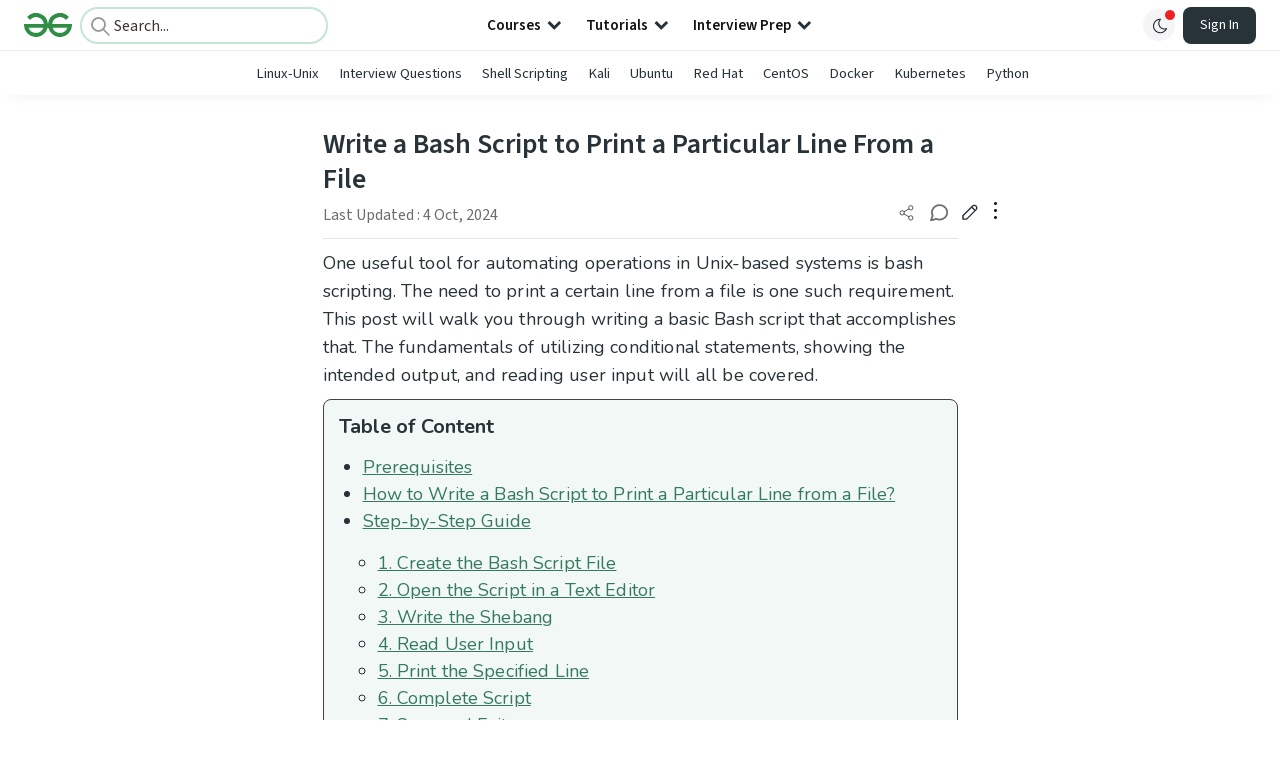

--- FILE ---
content_type: text/html; charset=utf-8
request_url: https://www.geeksforgeeks.org/linux-unix/write-bash-script-print-particular-line-file/
body_size: 43496
content:
<!DOCTYPE html><html lang="en"><head><link rel="preconnect" href="https://fonts.googleapis.com"/><link rel="preconnect" href="https://fonts.gstatic.com" crossorigin="true"/><meta charSet="UTF-8"/><meta name="viewport" content="width=device-width, initial-scale=1.0, minimum-scale=0.5, maximum-scale=3.0"/><meta name="robots" content="index, follow, max-image-preview:large, max-snippet:-1"/><link rel="shortcut icon" href="https://media.geeksforgeeks.org/wp-content/cdn-uploads/gfg_favicon.png" type="image/x-icon"/><meta name="theme-color" content="#308D46"/><meta name="image" property="og:image" content="https://media.geeksforgeeks.org/wp-content/cdn-uploads/gfg_200x200-min.png"/><meta property="og:image:type" content="image/png"/><meta property="og:image:width" content="200"/><meta property="og:image:height" content="200"/><meta name="facebook-domain-verification" content="xo7t4ve2wn3ywfkjdvwbrk01pvdond"/><meta property="og:title" content="Write a Bash Script to Print a Particular Line From a File - GeeksforGeeks"/><meta name="description" content="Your All-in-One Learning Portal: GeeksforGeeks is a comprehensive educational platform that empowers learners across domains-spanning computer science and programming, school education, upskilling, commerce, software tools, competitive exams, and more."/><meta property="og:url" content="https://www.geeksforgeeks.org/linux-unix/write-bash-script-print-particular-line-file/"/><meta name="keywords" content="Data Structures, Algorithms, Python, Java, C, C++, JavaScript, Android Development, SQL, Data Science, Machine Learning, PHP, Web Development, System Design, Tutorial, Technical Blogs, Interview Experience, Interview Preparation, Programming, Competitive Programming, Jobs, Coding Contests, GATE CSE, HTML, CSS, React, NodeJS, Placement, Aptitude, Quiz, Computer Science, Programming Examples, GeeksforGeeks Courses, Puzzles, SSC, Banking, UPSC, Commerce, Finance, CBSE, School, k12, General Knowledge, News, Mathematics, Exams"/><meta property="og:site_name" content="GeeksforGeeks"/><meta property="og:image" content="http://www.geeksforgeeks.org/wp-content/uploads/gfg_200X200-1.png"/><meta property="article:section" content="Linux-Unix"/><meta property="article:tag" content="Bash-Script"/><meta property="og:type" content="article"/><meta property="og:locale" content="en_US"/><meta property="article:published_time" content="2017-06-14 15:09:44+00:00"/><meta property="article:modified_time" content="2024-10-04 11:12:16+00:00"/><meta property="og:updated_time" content="2024-10-04 11:12:16+00:00"/><meta property="og:image:secure_url" content="http://www.geeksforgeeks.org/wp-content/uploads/gfg_200X200-1.png"/><meta property="og:description" content="Your All-in-One Learning Portal: GeeksforGeeks is a comprehensive educational platform that empowers learners across domains-spanning computer science and programming, school education, upskilling, commerce, software tools, competitive exams, and more."/><script type="application/ld+json">{"@context":"https://schema.org","@type":"Article","mainEntityOfPage":{"@type":"WebPage","id":"https://www.geeksforgeeks.org/linux-unix/write-bash-script-print-particular-line-file/"},"headline":"Write a Bash Script to Print a Particular Line From a File","datePublished":"2017-06-14 03:09:44","dateModified":"2024-10-04 11:12:16","image":{"@type":"ImageObject","url":"https://media.geeksforgeeks.org/wp-content/uploads/gfg_200X200-100x100.png","width":"100","height":"100"},"author":{"@type":"Organization","name":"GeeksforGeeks","url":"https://www.geeksforgeeks.org/","logo":{"@type":"ImageObject","url":"https://media.geeksforgeeks.org/wp-content/cdn-uploads/logo-new-2.svg","width":"301","height":"40"}},"publisher":{"@type":"Organization","name":"GeeksforGeeks","url":"https://www.geeksforgeeks.org/","logo":{"@type":"ImageObject","url":"https://media.geeksforgeeks.org/wp-content/cdn-uploads/logo-new-2.svg","width":"301","height":"40"}},"description":"One useful tool for automating operations in Unix-based systems is bash scripting. The need to print a certain line from a file is one such requirement. This post will walk you through writing a basic Bash script that accomplishes that. The fundamentals of utilizing conditional statements, showing the intended output,","about":[{"@type":"Thing","name":"LinuxUnix"},{"@type":"Thing","name":"BashScript"}]}</script><script type="application/ld+json">{"@context":"https://schema.org","@type":"WebSite","name":"GeeksforGeeks","url":"https://www.geeksforgeeks.org/","potentialAction":{"@type":"SearchAction","target":"https://www.geeksforgeeks.org/search/{search_term_string}/","query-input":"required name=search_term_string"}}</script><script type="application/ld+json">{"@context":"https://schema.org","@type":"Organization","name":"GeeksforGeeks","url":"https://www.geeksforgeeks.org/","logo":"https://media.geeksforgeeks.org/wp-content/cdn-uploads/20200817185016/gfg_complete_logo_2x-min.png","description":"Your All-in-One Learning Portal: GeeksforGeeks is a comprehensive educational platform that empowers learners across domains-spanning computer science and programming, school education, upskilling, commerce, software tools, competitive exams, and more.","founder":[{"@type":"Person","name":"Sandeep Jain","url":"https://in.linkedin.com/in/sandeep-jain-b3940815"}],"sameAs":["https://www.facebook.com/geeksforgeeks.org/","https://twitter.com/geeksforgeeks","https://www.linkedin.com/company/1299009","https://www.youtube.com/geeksforgeeksvideos/"]}</script><script type="application/ld+json">{"@context":"https://schema.org","@type":"BreadcrumbList","itemListElement":[{"@type":"ListItem","position":1,"name":"Linux-Unix","item":{"@type":"Thing","@id":"https://www.geeksforgeeks.org/category/linux-unix/"}},{"@type":"ListItem","position":2,"name":"write-bash-script-print-particular-line-file","item":{"@type":"Thing","@id":"https://www.geeksforgeeks.org/linux-unix/write-bash-script-print-particular-line-file/"}}]}</script><script defer="" src="https://apis.google.com/js/platform.js"></script><title>Write a Bash Script to Print a Particular Line From a File - GeeksforGeeks</title><link rel="profile" href="http://gmpg.org/xfn/11"/><link rel="pingback" href="https://www.geeksforgeeks.org/x lrpc.php"/><script>
    var arrPostCat = [];
    arrPostCat.push('2639');
    var arrPostCatName = "";
    var matching_category = "linux-unix";
    var tIds = "2639,5349";
    var termsNames = "linuxunix,bashscript";
    var tIdsInclusiveParents = "2639,5349";
    var domain = 1;
    var arrPost = [];
    var post_id = "148451";
    var post_type = "post";
    var post_slug = "write-bash-script-print-particular-line-file";
    var ip = "18.118.105.66";
    var post_title = `Write a Bash Script to Print a Particular Line From a File`;
    var post_status = "publish";
    var practiceAPIURL = "https://practiceapi.geeksforgeeks.org/";
    var practiceURL = "https://practice.geeksforgeeks.org/";
    var post_date = "2017-06-14 15:10:42";
    var commentSysUrl = "https://discuss.geeksforgeeks.org/commentEmbedV2.js";
    var link_on_code_run = '';
    var link_search_modal_top = '';
    var country_code_cf = "US";
    var postAdApiUrlString = "2639/5349/";
  </script><link rel="canonical" href="https://www.geeksforgeeks.org/linux-unix/write-bash-script-print-particular-line-file/"/><link rel="icon" href="https://media.geeksforgeeks.org/wp-content/uploads/gfg_200X200-100x100.png" sizes="32x32"/><link rel="icon" href="https://www.geeksforgeeks.org/wp-content/uploads/gfg_200X200.png" sizes="192x192"/><link rel="apple-touch-icon-precomposed" href="https://www.geeksforgeeks.org/wp-content/uploads/gfg_200X200.png"/><meta name="msapplication-TileImage" content="https://www.geeksforgeeks.org/wp-content/uploads/gfg_200X200.png"/><meta name="next-head-count" content="42"/><style id="stitches">--sxs{--sxs:0 nextui-t-iFDYKV}@media{:root,.nextui-t-iFDYKV{--nextui-fonts-sans:-apple-system, BlinkMacSystemFont, 'Segoe UI','Roboto', 'Oxygen', 'Ubuntu', 'Cantarell', 'Fira Sans', 'Droid Sans','Helvetica Neue', sans-serif;;--nextui-fonts-mono:Menlo, Monaco, 'Lucida Console', 'Liberation Mono', 'DejaVu Sans Mono', 'Bitstream Vera Sans Mono','Courier New', monospace;;--nextui-fontSizes-xs:0.75rem;--nextui-fontSizes-sm:0.875rem;--nextui-fontSizes-base:1rem;--nextui-fontSizes-md:1rem;--nextui-fontSizes-lg:1.125rem;--nextui-fontSizes-xl:1.25rem;--nextui-fontSizes-2xl:1.5rem;--nextui-fontSizes-3xl:1.875rem;--nextui-fontSizes-4xl:2.25rem;--nextui-fontSizes-5xl:3rem;--nextui-fontSizes-6xl:3.75rem;--nextui-fontSizes-7xl:4.5rem;--nextui-fontSizes-8xl:6rem;--nextui-fontSizes-9xl:8rem;--nextui-fontWeights-hairline:100;--nextui-fontWeights-thin:200;--nextui-fontWeights-light:300;--nextui-fontWeights-normal:400;--nextui-fontWeights-medium:500;--nextui-fontWeights-semibold:600;--nextui-fontWeights-bold:700;--nextui-fontWeights-extrabold:800;--nextui-fontWeights-black:900;--nextui-lineHeights-xs:1;--nextui-lineHeights-sm:1.25;--nextui-lineHeights-base:1.5;--nextui-lineHeights-md:1.5;--nextui-lineHeights-lg:1.75;--nextui-lineHeights-xl:1.75;--nextui-lineHeights-2xl:2;--nextui-lineHeights-3xl:2.25;--nextui-lineHeights-4xl:2.5;--nextui-lineHeights-5xl:1;--nextui-lineHeights-6xl:1;--nextui-lineHeights-7xl:1;--nextui-lineHeights-8xl:1;--nextui-lineHeights-9xl:1;--nextui-letterSpacings-tighter:-0.05em;--nextui-letterSpacings-tight:-0.025em;--nextui-letterSpacings-normal:0;--nextui-letterSpacings-wide:0.025em;--nextui-letterSpacings-wider:0.05em;--nextui-letterSpacings-widest:0.1em;--nextui-space-0:0rem;--nextui-space-1:0.125rem;--nextui-space-2:0.25rem;--nextui-space-3:0.375rem;--nextui-space-4:0.5rem;--nextui-space-5:0.625rem;--nextui-space-6:0.75rem;--nextui-space-7:0.875rem;--nextui-space-8:1rem;--nextui-space-9:1.25rem;--nextui-space-10:1.5rem;--nextui-space-11:1.75rem;--nextui-space-12:2rem;--nextui-space-13:2.25rem;--nextui-space-14:2.5rem;--nextui-space-15:2.75rem;--nextui-space-16:3rem;--nextui-space-17:3.5rem;--nextui-space-18:4rem;--nextui-space-20:5rem;--nextui-space-24:6rem;--nextui-space-28:7rem;--nextui-space-32:8rem;--nextui-space-36:9rem;--nextui-space-40:10rem;--nextui-space-44:11rem;--nextui-space-48:12rem;--nextui-space-52:13rem;--nextui-space-56:14rem;--nextui-space-60:15rem;--nextui-space-64:16rem;--nextui-space-72:18rem;--nextui-space-80:20rem;--nextui-space-96:24rem;--nextui-space-xs:0.5rem;--nextui-space-sm:0.75rem;--nextui-space-md:1rem;--nextui-space-lg:1.25rem;--nextui-space-xl:2.25rem;--nextui-space-2xl:3rem;--nextui-space-3xl:5rem;--nextui-space-4xl:10rem;--nextui-space-5xl:14rem;--nextui-space-6xl:18rem;--nextui-space-7xl:24rem;--nextui-space-8xl:32rem;--nextui-space-9xl:40rem;--nextui-space-min:min-content;--nextui-space-max:max-content;--nextui-space-fit:fit-content;--nextui-space-screen:100vw;--nextui-space-full:100%;--nextui-space-px:1px;--nextui-radii-xs:7px;--nextui-radii-sm:9px;--nextui-radii-md:12px;--nextui-radii-base:14px;--nextui-radii-lg:14px;--nextui-radii-xl:18px;--nextui-radii-2xl:24px;--nextui-radii-3xl:32px;--nextui-radii-squared:33%;--nextui-radii-rounded:50%;--nextui-radii-pill:9999px;--nextui-zIndices-1:100;--nextui-zIndices-2:200;--nextui-zIndices-3:300;--nextui-zIndices-4:400;--nextui-zIndices-5:500;--nextui-zIndices-10:1000;--nextui-zIndices-max:9999;--nextui-borderWeights-light:1px;--nextui-borderWeights-normal:2px;--nextui-borderWeights-bold:3px;--nextui-borderWeights-extrabold:4px;--nextui-borderWeights-black:5px;--nextui-transitions-default:all 250ms ease;--nextui-transitions-button:background 0.25s ease 0s, color 0.25s ease 0s, border-color 0.25s ease 0s, box-shadow 0.25s ease 0s, transform 0.25s ease 0s, opacity 0.25s ease 0s;--nextui-transitions-avatar:box-shadow 0.25s ease 0s, opacity 0.25s ease 0s;--nextui-transitions-card:transform 0.25s ease 0s, filter 0.25s ease 0s, box-shadow 0.25s ease 0s;--nextui-transitions-dropdownItem:background 0.12s ease, transform 0.12s ease, color 0.12s ease, box-shadow 0.12s ease 0s;--nextui-breakpoints-xs:650px;--nextui-breakpoints-sm:960px;--nextui-breakpoints-md:1280px;--nextui-breakpoints-lg:1400px;--nextui-breakpoints-xl:1920px;--nextui-colors-white:#ffffff;--nextui-colors-black:#000000;--nextui-colors-primaryLight:var(--nextui-colors-blue200);--nextui-colors-primaryLightHover:var(--nextui-colors-blue300);--nextui-colors-primaryLightActive:var(--nextui-colors-blue400);--nextui-colors-primaryLightContrast:var(--nextui-colors-blue600);--nextui-colors-primary:var(--nextui-colors-blue600);--nextui-colors-primaryBorder:var(--nextui-colors-blue500);--nextui-colors-primaryBorderHover:var(--nextui-colors-blue600);--nextui-colors-primarySolidHover:var(--nextui-colors-blue700);--nextui-colors-primarySolidContrast:var(--nextui-colors-white);--nextui-colors-primaryShadow:var(--nextui-colors-blue500);--nextui-colors-secondaryLight:var(--nextui-colors-purple200);--nextui-colors-secondaryLightHover:var(--nextui-colors-purple300);--nextui-colors-secondaryLightActive:var(--nextui-colors-purple400);--nextui-colors-secondaryLightContrast:var(--nextui-colors-purple600);--nextui-colors-secondary:var(--nextui-colors-purple600);--nextui-colors-secondaryBorder:var(--nextui-colors-purple500);--nextui-colors-secondaryBorderHover:var(--nextui-colors-purple600);--nextui-colors-secondarySolidHover:var(--nextui-colors-purple700);--nextui-colors-secondarySolidContrast:var(--nextui-colors-white);--nextui-colors-secondaryShadow:var(--nextui-colors-purple500);--nextui-colors-successLight:var(--nextui-colors-green200);--nextui-colors-successLightHover:var(--nextui-colors-green300);--nextui-colors-successLightActive:var(--nextui-colors-green400);--nextui-colors-successLightContrast:var(--nextui-colors-green700);--nextui-colors-success:var(--nextui-colors-green600);--nextui-colors-successBorder:var(--nextui-colors-green500);--nextui-colors-successBorderHover:var(--nextui-colors-green600);--nextui-colors-successSolidHover:var(--nextui-colors-green700);--nextui-colors-successSolidContrast:var(--nextui-colors-white);--nextui-colors-successShadow:var(--nextui-colors-green500);--nextui-colors-warningLight:var(--nextui-colors-yellow200);--nextui-colors-warningLightHover:var(--nextui-colors-yellow300);--nextui-colors-warningLightActive:var(--nextui-colors-yellow400);--nextui-colors-warningLightContrast:var(--nextui-colors-yellow700);--nextui-colors-warning:var(--nextui-colors-yellow600);--nextui-colors-warningBorder:var(--nextui-colors-yellow500);--nextui-colors-warningBorderHover:var(--nextui-colors-yellow600);--nextui-colors-warningSolidHover:var(--nextui-colors-yellow700);--nextui-colors-warningSolidContrast:var(--nextui-colors-white);--nextui-colors-warningShadow:var(--nextui-colors-yellow500);--nextui-colors-errorLight:var(--nextui-colors-red200);--nextui-colors-errorLightHover:var(--nextui-colors-red300);--nextui-colors-errorLightActive:var(--nextui-colors-red400);--nextui-colors-errorLightContrast:var(--nextui-colors-red600);--nextui-colors-error:var(--nextui-colors-red600);--nextui-colors-errorBorder:var(--nextui-colors-red500);--nextui-colors-errorBorderHover:var(--nextui-colors-red600);--nextui-colors-errorSolidHover:var(--nextui-colors-red700);--nextui-colors-errorSolidContrast:var(--nextui-colors-white);--nextui-colors-errorShadow:var(--nextui-colors-red500);--nextui-colors-neutralLight:var(--nextui-colors-gray100);--nextui-colors-neutralLightHover:var(--nextui-colors-gray200);--nextui-colors-neutralLightActive:var(--nextui-colors-gray300);--nextui-colors-neutralLightContrast:var(--nextui-colors-gray800);--nextui-colors-neutral:var(--nextui-colors-gray600);--nextui-colors-neutralBorder:var(--nextui-colors-gray400);--nextui-colors-neutralBorderHover:var(--nextui-colors-gray500);--nextui-colors-neutralSolidHover:var(--nextui-colors-gray600);--nextui-colors-neutralSolidContrast:var(--nextui-colors-white);--nextui-colors-neutralShadow:var(--nextui-colors-gray400);--nextui-colors-gradient:linear-gradient(112deg, var(--nextui-colors-cyan600) -63.59%, var(--nextui-colors-pink600) -20.3%, var(--nextui-colors-blue600) 70.46%);--nextui-colors-accents0:var(--nextui-colors-gray50);--nextui-colors-accents1:var(--nextui-colors-gray100);--nextui-colors-accents2:var(--nextui-colors-gray200);--nextui-colors-accents3:var(--nextui-colors-gray300);--nextui-colors-accents4:var(--nextui-colors-gray400);--nextui-colors-accents5:var(--nextui-colors-gray500);--nextui-colors-accents6:var(--nextui-colors-gray600);--nextui-colors-accents7:var(--nextui-colors-gray700);--nextui-colors-accents8:var(--nextui-colors-gray800);--nextui-colors-accents9:var(--nextui-colors-gray900);--nextui-colors-background:var(--nextui-colors-white);--nextui-colors-backgroundAlpha:rgba(255, 255, 255, 0.8);--nextui-colors-foreground:var(--nextui-colors-black);--nextui-colors-backgroundContrast:var(--nextui-colors-white);--nextui-colors-blue50:#EDF5FF;--nextui-colors-blue100:#E1EFFF;--nextui-colors-blue200:#CEE4FE;--nextui-colors-blue300:#B7D5F8;--nextui-colors-blue400:#96C1F2;--nextui-colors-blue500:#5EA2EF;--nextui-colors-blue600:#0072F5;--nextui-colors-blue700:#005FCC;--nextui-colors-blue800:#004799;--nextui-colors-blue900:#00254D;--nextui-colors-purple50:#F7F2FD;--nextui-colors-purple100:#F1E8FB;--nextui-colors-purple200:#EADCF8;--nextui-colors-purple300:#E0CBF5;--nextui-colors-purple400:#D1B1F0;--nextui-colors-purple500:#BC8EE9;--nextui-colors-purple600:#7828C8;--nextui-colors-purple700:#6622AA;--nextui-colors-purple800:#4D1980;--nextui-colors-purple900:#290E44;--nextui-colors-green50:#F1FDF7;--nextui-colors-green100:#E8FCF1;--nextui-colors-green200:#DAFBE8;--nextui-colors-green300:#C8F9DD;--nextui-colors-green400:#ADF5CC;--nextui-colors-green500:#88F1B6;--nextui-colors-green600:#17C964;--nextui-colors-green700:#13A452;--nextui-colors-green800:#108944;--nextui-colors-green900:#06371B;--nextui-colors-yellow50:#FEF9F0;--nextui-colors-yellow100:#FEF5E7;--nextui-colors-yellow200:#FDEFD8;--nextui-colors-yellow300:#FCE7C5;--nextui-colors-yellow400:#FBDBA7;--nextui-colors-yellow500:#F9CB80;--nextui-colors-yellow600:#F5A524;--nextui-colors-yellow700:#B97509;--nextui-colors-yellow800:#925D07;--nextui-colors-yellow900:#4E3104;--nextui-colors-red50:#FEF0F5;--nextui-colors-red100:#FEE7EF;--nextui-colors-red200:#FDD8E5;--nextui-colors-red300:#FCC5D8;--nextui-colors-red400:#FAA8C5;--nextui-colors-red500:#F881AB;--nextui-colors-red600:#F31260;--nextui-colors-red700:#B80A47;--nextui-colors-red800:#910838;--nextui-colors-red900:#4E041E;--nextui-colors-cyan50:#F0FCFF;--nextui-colors-cyan100:#E6FAFE;--nextui-colors-cyan200:#D7F8FE;--nextui-colors-cyan300:#C3F4FD;--nextui-colors-cyan400:#A5EEFD;--nextui-colors-cyan500:#7EE7FC;--nextui-colors-cyan600:#06B7DB;--nextui-colors-cyan700:#09AACD;--nextui-colors-cyan800:#0E8AAA;--nextui-colors-cyan900:#053B48;--nextui-colors-pink50:#FFF0FB;--nextui-colors-pink100:#FFE5F8;--nextui-colors-pink200:#FFD6F3;--nextui-colors-pink300:#FFC2EE;--nextui-colors-pink400:#FFA3E5;--nextui-colors-pink500:#FF7AD9;--nextui-colors-pink600:#FF4ECD;--nextui-colors-pink700:#D6009A;--nextui-colors-pink800:#B80084;--nextui-colors-pink900:#4D0037;--nextui-colors-gray50:#F1F3F5;--nextui-colors-gray100:#ECEEF0;--nextui-colors-gray200:#E6E8EB;--nextui-colors-gray300:#DFE3E6;--nextui-colors-gray400:#D7DBDF;--nextui-colors-gray500:#C1C8CD;--nextui-colors-gray600:#889096;--nextui-colors-gray700:#7E868C;--nextui-colors-gray800:#687076;--nextui-colors-gray900:#11181C;--nextui-colors-text:var(--nextui-colors-gray900);--nextui-colors-link:var(--nextui-colors-blue600);--nextui-colors-codeLight:var(--nextui-colors-pink100);--nextui-colors-code:var(--nextui-colors-pink600);--nextui-colors-selection:var(--nextui-colors-blue200);--nextui-colors-border:rgba(0, 0, 0, 0.15);--nextui-shadows-xs:0 2px 8px 1px rgb(104 112 118 / 0.07), 0 1px 1px -1px rgb(104 112 118 / 0.04);--nextui-shadows-sm:0 2px 8px 2px rgb(104 112 118 / 0.07), 0 2px 4px -1px rgb(104 112 118 / 0.04);--nextui-shadows-md:0 12px 20px 6px rgb(104 112 118 / 0.08);--nextui-shadows-lg:0 12px 34px 6px rgb(104 112 118 / 0.18);--nextui-shadows-xl:0 25px 65px 0px rgb(104 112 118 / 0.35);--nextui-dropShadows-xs:drop-shadow(0 2px 4px rgb(104 112 118 / 0.07)) drop-shadow(0 1px 1px rgb(104 112 118 / 0.04));--nextui-dropShadows-sm:drop-shadow(0 2px 8px rgb(104 112 118 / 0.07)) drop-shadow(0 2px 4px rgb(104 112 118 / 0.04));--nextui-dropShadows-md:drop-shadow(0 4px 12px rgb(104 112 118 / 0.08)) drop-shadow(0 20px 8px rgb(104 112 118 / 0.04));--nextui-dropShadows-lg:drop-shadow(0 12px 24px rgb(104 112 118 / 0.15)) drop-shadow(0 12px 14px rgb(104 112 118 / 0.1));--nextui-dropShadows-xl:drop-shadow(0 25px 34px rgb(104 112 118 / 0.35))}}--sxs{--sxs:1 nextui-k-dPxXDy nextui-k-jjQGhG nextui-k-eKsxVP nextui-k-fehnNV nextui-k-dSVASG nextui-k-fLOxFp nextui-k-itSsug nextui-k-kczHuk nextui-k-gWfstQ nextui-k-jvYHWg nextui-k-khapXo nextui-k-jtoOCl nextui-k-coIGzE nextui-k-gJKQzh nextui-k-fyNack nextui-k-fAlzUo nextui-k-dfOUfo nextui-k-AVtYN eKDgFc}@media{@keyframes nextui-k-dPxXDy{0%{opacity:0;transform:scale(0.25)}30%{opacity:1}80%{opacity:0.5}100%{transform:scale(28);opacity:0}}@keyframes nextui-k-jjQGhG{0%{background-position:200% 0}to{background-position:-200% 0}}@keyframes nextui-k-eKsxVP{0%{opacity:1}100%{opacity:0.15}}@keyframes nextui-k-fehnNV{0%{transform:rotate(0deg)}100%{transform:rotate(360deg)}}@keyframes nextui-k-dSVASG{0%{transform:translate(0px, 0px)}50%{transform:translate(0, calc(calc(var(--nextui--loadingSize)*-1) * 1.4))}100%{transform:translate(0px, 0px)}}@keyframes nextui-k-fLOxFp{0%{opacity:0.2}20%{opacity:1}100%{opacity:0.2}}@keyframes nextui-k-itSsug{0%{left:-40%}100%{left:100%}}@keyframes nextui-k-kczHuk{0%{transform:scale(1)}60%{transform:scale(var(--nextui--paginationScaleTransform))}100%{transform:scale(1)}}@keyframes nextui-k-gWfstQ{100%{stroke-dashoffset:0}}@keyframes nextui-k-jvYHWg{0%{opacity:0;transform:scale(0.2) translate(50%, -50%)}60%{opacity:0.75;transform:scale(1.2) translate(50%, -50%)}100%{opacity:1;transform:scale(1) translate(50%, -50%)}}@keyframes nextui-k-khapXo{0%{opacity:1;transform:scale(1) translate(50%, -50%)}100%{opacity:0;transform:scale(0.2) translate(50%, -50%)}}@keyframes nextui-k-jtoOCl{0%{opacity:0;transform:scale(0.2) translate(-50%, -50%)}60%{opacity:0.75;transform:scale(1.2) translate(-50%, -50%)}100%{opacity:1;transform:scale(1) translate(-50%, -50%)}}@keyframes nextui-k-coIGzE{0%{opacity:1;transform:scale(1) translate(-50%, -50%)}100%{opacity:0;transform:scale(0.2) translate(-50%, -50%)}}@keyframes nextui-k-gJKQzh{0%{opacity:0;transform:scale(0.2) translate(50%, 50%)}60%{opacity:0.75;transform:scale(1.2) translate(50%, 50%)}100%{opacity:1;transform:scale(1) translate(50%, 50%)}}@keyframes nextui-k-fyNack{0%{opacity:1;transform:scale(1) translate(50%, 50%)}100%{opacity:0;transform:scale(0.2) translate(50%, 50%)}}@keyframes nextui-k-fAlzUo{0%{opacity:0;transform:scale(0.2) translate(-50%, 50%)}60%{opacity:0.75;transform:scale(1.2) translate(-50%, 50%)}100%{opacity:1;transform:scale(1) translate(-50%, 50%)}}@keyframes nextui-k-dfOUfo{0%{opacity:1;transform:scale(1) translate(-50%, 50%)}100%{opacity:0;transform:scale(0.2) translate(-50%, 50%)}}@keyframes nextui-k-AVtYN{0%{opacity:1}50%{opacity:0.4;transform:scale(0.5)}100%{opacity:1}}*,*:before,*:after{box-sizing:border-box;text-rendering:geometricPrecision;-webkit-tap-highlight-color:transparent}html{font-size:var(--nextui-fontSizes-base)}body{margin:0;padding:0;min-height:100%;position:relative;overflow-x:hidden;-webkit-font-smoothing:antialiased;-moz-osx-font-smoothing:grayscale;text-rendering:optimizeLegibility;font-size:var(--nextui-fontSizes-base);line-height:var(--nextui-lineHeights-md);font-family:var(--nextui-fonts-sans)}html,body{background-color:var(--nextui-colors-background);color:var(--nextui-colors-text)}p,small{color:inherit;letter-spacing:var(--nextui-letterSpacings-tighter);font-weight:var(--nextui-fontWeights-normal);font-family:var(--nextui-fonts-sans)}p{font-size:var(--nextui-fontSizes-base);line-height:var(--nextui-lineHeights-lg)}small{margin:0;line-height:var(--nextui-lineHeights-xs);font-size:var(--nextui-fontSizes-xs)}b{font-weight:var(--nextui-fontWeights-semibold)}span{font-size:inherit;color:inherit;font-weight:inherit}img{max-width:100%}a{cursor:pointer;font-size:inherit;-webkit-touch-callout:none;-webkit-tap-highlight-color:rgba(0, 0, 0, 0);-webkit-box-align:center;align-items:center;color:var(--nextui-colors-link);text-decoration:none}a:hover{text-decoration:none}ul,ol{padding:0;list-style-type:none;margin:var(--nextui-space-sm) var(--nextui-space-sm) var(--nextui-space-sm) var(--nextui-space-lg);color:var(--nextui-colors-foreground)}ol{list-style-type:decimal}li{margin-bottom:var(--nextui-space-5);font-size:var(--nextui-fontSizes-base);line-height:var(--nextui-lineHeights-lg)}h1,h2,h3,h4,h5,h6{color:inherit;margin:0 0 var(--nextui-space-5) 0}h1{letter-spacing:var(--nextui-letterSpacings-tighter);font-size:var(--nextui-fontSizes-5xl);line-height:var(--nextui-lineHeights-md);font-weight:var(--nextui-fontWeights-bold)}h2{letter-spacing:var(--nextui-letterSpacings-tighter);font-size:var(--nextui-fontSizes-4xl);font-weight:var(--nextui-fontWeights-semibold)}h3{letter-spacing:var(--nextui-letterSpacings-tighter);font-size:var(--nextui-fontSizes-2xl);font-weight:var(--nextui-fontWeights-semibold)}h4{letter-spacing:var(--nextui-letterSpacings-tighter);font-size:var(--nextui-fontSizes-xl);font-weight:var(--nextui-fontWeights-semibold)}h5{letter-spacing:var(--nextui-letterSpacings-tight);font-size:var(--nextui-fontSizes-md);font-weight:var(--nextui-fontWeights-semibold)}h6{letter-spacing:var(--nextui-letterSpacings-tight);font-size:var(--nextui-fontSizes-sm);font-weight:var(--nextui-fontWeights-semibold)}button,input,select,textarea{font-family:inherit;font-size:inherit;line-height:inherit;color:inherit;margin:0}button:focus,input:focus,select:focus,textarea:focus{outline:none}code{color:var(--nextui-colors-code);padding:var(--nextui-space-1) var(--nextui-space-2);border-radius:var(--nextui-radii-xs);background:var(--nextui-colors-codeLight);font-family:var(--nextui-fonts-mono);font-size:var(--nextui-fontSizes-sm);white-space:pre-wrap;transition:opacity 0.25s ease 0s}code:hover{opacity:0.8}pre{overflow:auto;white-space:pre;text-align:left;font-size:var(--nextui-fontSizes-sm);border-radius:var(--nextui-radii-lg);padding:var(--nextui-space-md) var(--nextui-space-lg);margin:var(--nextui-space-lg) 0;font-family:var(--nextui-fonts-mono);line-height:var(--nextui-lineHeights-md);webkit-overflow-scrolling:touch}pre code{color:var(--nextui-colors-foreground);font-size:var(--nextui-fontSizes-sm);line-height:var(--nextui-lineHeights-sm);white-space:pre}pre code:before,pre code:after{display:none}pre p{margin:0}pre::-webkit-scrollbar{display:none;width:0;height:0;background:transparent}hr{background:var(--nextui-colors-border);border-color:transparent;border-width:0px;border-style:none;height:1px}details{background-color:var(--nextui-colors-accents1);border:none}details:focus,details:hover,details:active{outline:none}summary{cursor:pointer;-webkit-user-select:none;user-select:none;list-style:none;outline:none}summary::-webkit-details-marker,summary::before{display:none}summary::-moz-list-bullet{font-size:0}summary:focus,summary:hover,summary:active{outline:none;list-style:none}::selection{background-color:var(--nextui-colors-selection)}blockquote{padding:var(--nextui-space-md) var(--nextui-space-lg);color:var(--nextui-colors-accents7);background-color:var(--nextui-colors-accents0);border-radius:var(--nextui-radii-lg);margin:var(--nextui-space-10) 0}blockquote *:first-child{margin-top:0}blockquote *:last-child{margin-bottom:0}kbd{width:-moz-fit-content;width:fit-content;text-align:center;display:inline-block;color:var(--nextui-colors-accents8);background:var(--nextui-colors-accents0);border:1px solid var(--nextui-colors-border);box-shadow:0 0 1px 0 rgb(0 0 0 / 14%);font-family:var(--nextui-fonts-sans);border-radius:5px;padding:var(--nextui-space-1) var(--nextui-space-3);margin-left:var(--nextui-space-1);margin-right:var(--nextui-space-1);line-height:var(--nextui-lineHeights-sm);font-size:var(--nextui-fontSizes-sm)}kbd + kbd{margin-left:var(--nextui-space-2)}dl,dd,hr,figure,p{margin:0}}--sxs{--sxs:2 nextui-c-iVzbCs nextui-c-FIiRH nextui-c-kbhVdb nextui-c-kRHeuF nextui-c-eKVPvf nextui-c-cUthvm nextui-c-huiNHE nextui-c-fItrmj nextui-c-eKuzCY nextui-c-cAbbLF nextui-c-kSOHfs nextui-c-bOoPrE nextui-c-chTLhx}@media{.nextui-c-iVzbCs{opacity:0;margin:0 auto;position:relative;overflow:hidden;max-width:100%;transition:transform 250ms ease 0ms, opacity 200ms ease-in 0ms}@media (prefers-reduced-motion: reduce){.nextui-c-iVzbCs{transition:none}}.nextui-c-FIiRH{position:absolute;top:0;left:0;right:0;bottom:0;width:100%;height:100%;border-radius:inherit;background-image:linear-gradient(270deg, var(--nextui-colors-accents1), var(--nextui-colors-accents2), var(--nextui-colors-accents2), var(--nextui-colors-accents1));background-size:400% 100%;animation:nextui-k-jjQGhG 5s ease-in-out infinite;transition:opacity 300ms ease-out}.nextui-c-kbhVdb{width:100%;height:100%;display:block}.nextui-c-kRHeuF{margin:0;box-sizing:border-box;padding:var(--nextui--gridGapUnit)}.nextui-c-eKVPvf{margin:0;padding:0;display:inline-flex;position:relative;font-variant:tabular-nums;font-feature-settings:tnum}.nextui-c-cUthvm{border:none;position:relative;display:inline-flex;margin:0 var(--nextui--paginationItemMargin);align-items:center;justify-content:center;padding:0;box-sizing:border-box;text-transform:capitalize;-webkit-user-select:none;-webkit-user-select:none;user-select:none;white-space:nowrap;text-align:center;vertical-align:middle;box-shadow:none;outline:none;height:var(--nextui--paginationSize);min-width:var(--nextui--paginationSize);font-size:inherit;cursor:pointer;border-radius:var(--nextui--paginationItemRadius);color:var(--nextui-colors-text);background:var(--nextui-colors-accents0)}@media (prefers-reduced-motion: reduce){.nextui-c-cUthvm{transition:none}}.nextui-c-cUthvm:hover{background:var(--nextui-colors-accents1)}.nextui-c-cUthvm .nextui-c-eKuzCY{width:var(--nextui--paginationFontSize);height:var(--nextui--paginationFontSize)}.nextui-c-cUthvm .nextui-c-kSOHfs{width:var(--nextui--paginationFontSize);height:var(--nextui--paginationFontSize)}.nextui-c-huiNHE{-webkit-tap-highlight-color:transparent}.nextui-c-huiNHE:focus:not(.nextui-c-huiNHE:focus-visible){box-shadow:none}.nextui-c-huiNHE:focus{outline:none;box-shadow:0 0 0 2px var(--nextui-colors-background), 0 0 0 4px var(--nextui-colors-primary)}@media not all and (min-resolution:.001dpcm){.nextui-c-huiNHE{-webkit-tap-highlight-color:transparent;outline:none}}.nextui-c-fItrmj{position:relative;display:inline-flex;align-items:center;top:0;left:0;z-index:var(--nextui-zIndices-2)}.nextui-c-eKuzCY{transform:rotate(180deg)}.nextui-c-cAbbLF{position:absolute;contain:strict;top:0px;z-index:var(--nextui-zIndices-1);background:var(--nextui--paginationColor);border-radius:var(--nextui--paginationItemRadius);height:var(--nextui--paginationSize);min-width:var(--nextui--paginationSize);animation-name:nextui-k-kczHuk;animation-direction:normal}.nextui-c-cAbbLF.nextui-pagination-highlight--moving{transform:scale(var(--nextui--paginationScaleTransform))}@media (prefers-reduced-motion: reduce){.nextui-c-cAbbLF{transition:none}}@media (prefers-reduced-motion: reduce){.nextui-c-cAbbLF.nextui-pagination-highlight--moving{transform:scale(1)}}.nextui-c-kSOHfs{color:currentColor;stroke:currentColor}.nextui-c-bOoPrE{display:inline-flex;flex-direction:column;align-items:center;position:relative}.nextui-c-chTLhx{position:absolute;top:0;left:0;right:0;bottom:0;width:100%;height:100%;display:flex;align-items:center;justify-content:center;background-color:transparent;-webkit-user-select:none;-webkit-user-select:none;user-select:none}}--sxs{--sxs:3 nextui-c-iVzbCs-bDGmTT-ready-true nextui-c-eKVPvf-eRVXIx-color-success nextui-c-eKVPvf-UECOZ-size-md nextui-c-eKVPvf-iTJsWG-borderWeight-normal nextui-c-eKVPvf-ibzOHM-onlyDots-false nextui-c-eKVPvf-bNGYLg-rounded-false nextui-c-eKVPvf-QbeIJ-noMargin-false nextui-c-cUthvm-gZRAkC-disabled-true nextui-c-cUthvm-SWDEj-animated-true nextui-c-eKuzCY-xROYZ-isPrev-true nextui-c-cAbbLF-QIzBs-animated-true nextui-c-cAbbLF-gZGrDk-shadow-true nextui-c-cUthvm-dZWCtT-active-true nextui-c-bOoPrE-iWdsRK-color-default nextui-c-bOoPrE-fQoxSm-textColor-default nextui-c-chTLhx-fYAaIu-size-xl nextui-c-chTLhx-jJwoeB-type-default}@media{.nextui-c-iVzbCs-bDGmTT-ready-true{opacity:1}.nextui-c-eKVPvf-eRVXIx-color-success{--nextui--paginationColor:var(--nextui-colors-success);--nextui--paginationShadowColor:var(--nextui-colors-successShadow)}.nextui-c-eKVPvf-UECOZ-size-md{--nextui--paginationWidth:var(--nextui-space-13);--nextui--paginationFontSize:var(--nextui-space-7);font-size:var(--nextui--paginationFontSize)}.nextui-c-eKVPvf-iTJsWG-borderWeight-normal{--nextui--paginationItemBorderWeight:var(--nextui-borderWeights-normal)}.nextui-c-eKVPvf-ibzOHM-onlyDots-false{--nextui--paginationSize:var(--nextui--paginationWidth);--nextui--paginationScaleTransform:1.1}.nextui-c-eKVPvf-bNGYLg-rounded-false{--nextui--paginationItemRadius:var(--nextui-radii-squared)}.nextui-c-eKVPvf-QbeIJ-noMargin-false{--nextui--paginationItemMargin:var(--nextui-space-1)}.nextui-c-cUthvm-gZRAkC-disabled-true{color:var(--nextui-colors-accents5);cursor:not-allowed}.nextui-c-cUthvm-SWDEj-animated-true{transition:transform 0.25s ease 0s, background 0.25s ease 0s, box-shadow 0.25s ease 0s}.nextui-c-eKuzCY-xROYZ-isPrev-true{transform:rotate(0deg)}.nextui-c-cAbbLF-QIzBs-animated-true{animation-duration:350ms;animation-timing-function:ease;transition:left 350ms ease 0s, transform 300ms ease 0s}.nextui-c-cAbbLF-gZGrDk-shadow-true{box-shadow:0 4px 14px 0 var(--nextui--paginationShadowColor)}.nextui-c-cUthvm-dZWCtT-active-true{font-weight:var(--nextui-fontWeights-bold);cursor:default;box-shadow:var(--nextui-shadows-sm)}.nextui-c-cUthvm-dZWCtT-active-true .nextui-c-fItrmj{color:var(--nextui-colors-white)}.nextui-c-bOoPrE-iWdsRK-color-default{--nextui--loadingColor:var(--nextui-colors-primary)}.nextui-c-bOoPrE-fQoxSm-textColor-default{--nextui--loadingTextColor:var(--nextui-colors-text)}.nextui-c-chTLhx-fYAaIu-size-xl{--nextui--loadingSize:var(--nextui-space-18);--nextui--loadingBorder:var(--nextui-space-3)}.nextui-c-chTLhx-jJwoeB-type-default{display:flex;border-radius:var(--nextui-radii-rounded);position:relative;width:var(--nextui--loadingSize);height:var(--nextui--loadingSize)}.nextui-c-chTLhx-jJwoeB-type-default i{top:0px;width:100%;height:100%;position:absolute;border-radius:inherit}.nextui-c-chTLhx-jJwoeB-type-default ._1{border:var(--nextui--loadingBorder) solid var(--nextui--loadingColor);border-top:var(--nextui--loadingBorder) solid transparent;border-left:var(--nextui--loadingBorder) solid transparent;border-right:var(--nextui--loadingBorder) solid transparent;animation:nextui-k-fehnNV 0.8s ease infinite}.nextui-c-chTLhx-jJwoeB-type-default ._2{border:var(--nextui--loadingBorder) dotted var(--nextui--loadingColor);border-top:var(--nextui--loadingBorder) solid transparent;border-left:var(--nextui--loadingBorder) solid transparent;border-right:var(--nextui--loadingBorder) solid transparent;animation:nextui-k-fehnNV 0.8s linear infinite;opacity:0.5}.nextui-c-chTLhx-jJwoeB-type-default ._3{display:none}}--sxs{--sxs:6 nextui-c-iVzbCs-ieUYNBT-css nextui-c-FIiRH-ibDGmTT-css nextui-c-kbhVdb-iUwpmy-css nextui-c-iVzbCs-iyXqdA-css nextui-c-kbhVdb-ikZHsFe-css nextui-c-kRHeuF-ibhkOxP-css nextui-c-kRHeuF-icxokNG-css nextui-c-cAbbLF-ikgtVxo-css nextui-c-chTLhx-iPJLV-css}@media{.nextui-c-iVzbCs-ieUYNBT-css{width:500px;height:280px}.nextui-c-FIiRH-ibDGmTT-css{opacity:1}.nextui-c-kbhVdb-iUwpmy-css{object-fit:fill}.nextui-c-iVzbCs-iyXqdA-css{width:60px;height:60px}.nextui-c-kbhVdb-ikZHsFe-css{object-fit:scale-down}.nextui-c-kRHeuF-ibhkOxP-css{align-items:;align-content:;justify-content:;flex-direction:}.nextui-c-kRHeuF-ibhkOxP-css.xs{flex-grow:1;display:inherit;max-width:100%;flex-basis:0}@media (max-width: 650px){.nextui-c-kRHeuF-ibhkOxP-css.xs{flex-grow:1;display:inherit;max-width:100%;flex-basis:0}}@media (min-width: 960px){.nextui-c-kRHeuF-ibhkOxP-css.sm{flex-grow:1;display:inherit;max-width:100%;flex-basis:0}}@media (min-width: 1280px){.nextui-c-kRHeuF-ibhkOxP-css.md{flex-grow:1;display:inherit;max-width:100%;flex-basis:0}}@media (min-width: 1400px){.nextui-c-kRHeuF-ibhkOxP-css.lg{flex-grow:1;display:inherit;max-width:100%;flex-basis:0}}@media (min-width: 1920px){.nextui-c-kRHeuF-ibhkOxP-css.xl{flex-grow:1;display:inherit;max-width:100%;flex-basis:0}}.nextui-c-kRHeuF-ibhkOxP-css{--nextui--gridGapUnit:calc(2 * var(--nextui-space-3));display:flex;flex-wrap:wrap;box-sizing:border-box;margin:calc(-1 * var(--nextui--gridGapUnit));width:calc(100% + var(--nextui--gridGapUnit) * 2)}.nextui-c-kRHeuF-icxokNG-css{align-items:;align-content:;justify-content:;flex-direction:}.nextui-c-kRHeuF-icxokNG-css.xs{flex-grow:0;display:inherit;max-width:100%;flex-basis:100%}@media (max-width: 650px){.nextui-c-kRHeuF-icxokNG-css.xs{flex-grow:0;display:inherit;max-width:100%;flex-basis:100%}}@media (min-width: 960px){.nextui-c-kRHeuF-icxokNG-css.sm{flex-grow:1;display:inherit;max-width:100%;flex-basis:0}}@media (min-width: 1280px){.nextui-c-kRHeuF-icxokNG-css.md{flex-grow:1;display:inherit;max-width:100%;flex-basis:0}}@media (min-width: 1400px){.nextui-c-kRHeuF-icxokNG-css.lg{flex-grow:1;display:inherit;max-width:100%;flex-basis:0}}@media (min-width: 1920px){.nextui-c-kRHeuF-icxokNG-css.xl{flex-grow:1;display:inherit;max-width:100%;flex-basis:0}}.nextui-c-cAbbLF-ikgtVxo-css{left:var(--nextui--paginationLeft)}}</style><meta name="description" content="Your All-in-One Learning Portal. It contains well written, well thought and well explained computer science and programming articles, quizzes and practice/competitive programming/company interview Questions."/><link rel="preconnect" href="https://fonts.gstatic.com" crossorigin /><link rel="preload" href="https://assets.geeksforgeeks.org/gfg-assets/_next/static/css/85a50a24f5138894.css" as="style"/><link rel="stylesheet" href="https://assets.geeksforgeeks.org/gfg-assets/_next/static/css/85a50a24f5138894.css" data-n-g=""/><link rel="preload" href="https://assets.geeksforgeeks.org/gfg-assets/_next/static/css/cd317c74743fed43.css" as="style"/><link rel="stylesheet" href="https://assets.geeksforgeeks.org/gfg-assets/_next/static/css/cd317c74743fed43.css" data-n-p=""/><link rel="preload" href="https://assets.geeksforgeeks.org/gfg-assets/_next/static/css/1142cfe37dce110f.css" as="style"/><link rel="stylesheet" href="https://assets.geeksforgeeks.org/gfg-assets/_next/static/css/1142cfe37dce110f.css"/><noscript data-n-css=""></noscript><script defer="" nomodule="" src="https://assets.geeksforgeeks.org/gfg-assets/_next/static/chunks/polyfills-c67a75d1b6f99dc8.js"></script><script defer="" src="https://assets.geeksforgeeks.org/gfg-assets/_next/static/chunks/9873.0a8f63b716070844.js"></script><script defer="" src="https://assets.geeksforgeeks.org/gfg-assets/_next/static/chunks/3914.951f46ff700fc404.js"></script><script defer="" src="https://assets.geeksforgeeks.org/gfg-assets/_next/static/chunks/1119.ecfb8447af8524c5.js"></script><script defer="" src="https://assets.geeksforgeeks.org/gfg-assets/_next/static/chunks/7792.f845f4f2c2ed5c7d.js"></script><script src="https://assets.geeksforgeeks.org/gfg-assets/_next/static/chunks/webpack-f0eb07c9adf1820e.js" defer=""></script><script src="https://assets.geeksforgeeks.org/gfg-assets/_next/static/chunks/framework-3412d1150754b2fb.js" defer=""></script><script src="https://assets.geeksforgeeks.org/gfg-assets/_next/static/chunks/main-83950604a31ac5bb.js" defer=""></script><script src="https://assets.geeksforgeeks.org/gfg-assets/_next/static/chunks/pages/_app-f8a1abfbfceec2db.js" defer=""></script><script src="https://assets.geeksforgeeks.org/gfg-assets/_next/static/chunks/4874-57a7136eb710aa7f.js" defer=""></script><script src="https://assets.geeksforgeeks.org/gfg-assets/_next/static/chunks/6317-4048f7c64ad5dcbc.js" defer=""></script><script src="https://assets.geeksforgeeks.org/gfg-assets/_next/static/chunks/pages/%5B...params%5D-24da06665ebc933e.js" defer=""></script><script src="https://assets.geeksforgeeks.org/gfg-assets/_next/static/5FAvLdNJZ7-rDRI_X79mZ/_buildManifest.js" defer=""></script><script src="https://assets.geeksforgeeks.org/gfg-assets/_next/static/5FAvLdNJZ7-rDRI_X79mZ/_ssgManifest.js" defer=""></script><style data-href="https://fonts.googleapis.com/css2?family=Nunito:wght@400;700&family=Source+Sans+3:wght@400;600&display=swap">@font-face{font-family:'Nunito';font-style:normal;font-weight:400;font-display:swap;src:url(https://fonts.gstatic.com/l/font?kit=XRXI3I6Li01BKofiOc5wtlZ2di8HDLshRTA&skey=27bb6aa8eea8a5e7&v=v32) format('woff')}@font-face{font-family:'Nunito';font-style:normal;font-weight:700;font-display:swap;src:url(https://fonts.gstatic.com/l/font?kit=XRXI3I6Li01BKofiOc5wtlZ2di8HDFwmRTA&skey=27bb6aa8eea8a5e7&v=v32) format('woff')}@font-face{font-family:'Source Sans 3';font-style:normal;font-weight:400;font-display:swap;src:url(https://fonts.gstatic.com/l/font?kit=nwpBtKy2OAdR1K-IwhWudF-R9QMylBJAV3Bo8Ky461EO&skey=1497ac707ba83cff&v=v19) format('woff')}@font-face{font-family:'Source Sans 3';font-style:normal;font-weight:600;font-display:swap;src:url(https://fonts.gstatic.com/l/font?kit=nwpBtKy2OAdR1K-IwhWudF-R9QMylBJAV3Bo8Kxm7FEO&skey=1497ac707ba83cff&v=v19) format('woff')}@font-face{font-family:'Nunito';font-style:normal;font-weight:400;font-display:swap;src:url(https://fonts.gstatic.com/s/nunito/v32/XRXV3I6Li01BKofIOOaBTMnFcQIG.woff2) format('woff2');unicode-range:U+0460-052F,U+1C80-1C8A,U+20B4,U+2DE0-2DFF,U+A640-A69F,U+FE2E-FE2F}@font-face{font-family:'Nunito';font-style:normal;font-weight:400;font-display:swap;src:url(https://fonts.gstatic.com/s/nunito/v32/XRXV3I6Li01BKofIMeaBTMnFcQIG.woff2) format('woff2');unicode-range:U+0301,U+0400-045F,U+0490-0491,U+04B0-04B1,U+2116}@font-face{font-family:'Nunito';font-style:normal;font-weight:400;font-display:swap;src:url(https://fonts.gstatic.com/s/nunito/v32/XRXV3I6Li01BKofIOuaBTMnFcQIG.woff2) format('woff2');unicode-range:U+0102-0103,U+0110-0111,U+0128-0129,U+0168-0169,U+01A0-01A1,U+01AF-01B0,U+0300-0301,U+0303-0304,U+0308-0309,U+0323,U+0329,U+1EA0-1EF9,U+20AB}@font-face{font-family:'Nunito';font-style:normal;font-weight:400;font-display:swap;src:url(https://fonts.gstatic.com/s/nunito/v32/XRXV3I6Li01BKofIO-aBTMnFcQIG.woff2) format('woff2');unicode-range:U+0100-02BA,U+02BD-02C5,U+02C7-02CC,U+02CE-02D7,U+02DD-02FF,U+0304,U+0308,U+0329,U+1D00-1DBF,U+1E00-1E9F,U+1EF2-1EFF,U+2020,U+20A0-20AB,U+20AD-20C0,U+2113,U+2C60-2C7F,U+A720-A7FF}@font-face{font-family:'Nunito';font-style:normal;font-weight:400;font-display:swap;src:url(https://fonts.gstatic.com/s/nunito/v32/XRXV3I6Li01BKofINeaBTMnFcQ.woff2) format('woff2');unicode-range:U+0000-00FF,U+0131,U+0152-0153,U+02BB-02BC,U+02C6,U+02DA,U+02DC,U+0304,U+0308,U+0329,U+2000-206F,U+20AC,U+2122,U+2191,U+2193,U+2212,U+2215,U+FEFF,U+FFFD}@font-face{font-family:'Nunito';font-style:normal;font-weight:700;font-display:swap;src:url(https://fonts.gstatic.com/s/nunito/v32/XRXV3I6Li01BKofIOOaBTMnFcQIG.woff2) format('woff2');unicode-range:U+0460-052F,U+1C80-1C8A,U+20B4,U+2DE0-2DFF,U+A640-A69F,U+FE2E-FE2F}@font-face{font-family:'Nunito';font-style:normal;font-weight:700;font-display:swap;src:url(https://fonts.gstatic.com/s/nunito/v32/XRXV3I6Li01BKofIMeaBTMnFcQIG.woff2) format('woff2');unicode-range:U+0301,U+0400-045F,U+0490-0491,U+04B0-04B1,U+2116}@font-face{font-family:'Nunito';font-style:normal;font-weight:700;font-display:swap;src:url(https://fonts.gstatic.com/s/nunito/v32/XRXV3I6Li01BKofIOuaBTMnFcQIG.woff2) format('woff2');unicode-range:U+0102-0103,U+0110-0111,U+0128-0129,U+0168-0169,U+01A0-01A1,U+01AF-01B0,U+0300-0301,U+0303-0304,U+0308-0309,U+0323,U+0329,U+1EA0-1EF9,U+20AB}@font-face{font-family:'Nunito';font-style:normal;font-weight:700;font-display:swap;src:url(https://fonts.gstatic.com/s/nunito/v32/XRXV3I6Li01BKofIO-aBTMnFcQIG.woff2) format('woff2');unicode-range:U+0100-02BA,U+02BD-02C5,U+02C7-02CC,U+02CE-02D7,U+02DD-02FF,U+0304,U+0308,U+0329,U+1D00-1DBF,U+1E00-1E9F,U+1EF2-1EFF,U+2020,U+20A0-20AB,U+20AD-20C0,U+2113,U+2C60-2C7F,U+A720-A7FF}@font-face{font-family:'Nunito';font-style:normal;font-weight:700;font-display:swap;src:url(https://fonts.gstatic.com/s/nunito/v32/XRXV3I6Li01BKofINeaBTMnFcQ.woff2) format('woff2');unicode-range:U+0000-00FF,U+0131,U+0152-0153,U+02BB-02BC,U+02C6,U+02DA,U+02DC,U+0304,U+0308,U+0329,U+2000-206F,U+20AC,U+2122,U+2191,U+2193,U+2212,U+2215,U+FEFF,U+FFFD}@font-face{font-family:'Source Sans 3';font-style:normal;font-weight:400;font-display:swap;src:url(https://fonts.gstatic.com/s/sourcesans3/v19/nwpStKy2OAdR1K-IwhWudF-R3wIaZejf5HdF8Q.woff2) format('woff2');unicode-range:U+0460-052F,U+1C80-1C8A,U+20B4,U+2DE0-2DFF,U+A640-A69F,U+FE2E-FE2F}@font-face{font-family:'Source Sans 3';font-style:normal;font-weight:400;font-display:swap;src:url(https://fonts.gstatic.com/s/sourcesans3/v19/nwpStKy2OAdR1K-IwhWudF-R3wsaZejf5HdF8Q.woff2) format('woff2');unicode-range:U+0301,U+0400-045F,U+0490-0491,U+04B0-04B1,U+2116}@font-face{font-family:'Source Sans 3';font-style:normal;font-weight:400;font-display:swap;src:url(https://fonts.gstatic.com/s/sourcesans3/v19/nwpStKy2OAdR1K-IwhWudF-R3wMaZejf5HdF8Q.woff2) format('woff2');unicode-range:U+1F00-1FFF}@font-face{font-family:'Source Sans 3';font-style:normal;font-weight:400;font-display:swap;src:url(https://fonts.gstatic.com/s/sourcesans3/v19/nwpStKy2OAdR1K-IwhWudF-R3wwaZejf5HdF8Q.woff2) format('woff2');unicode-range:U+0370-0377,U+037A-037F,U+0384-038A,U+038C,U+038E-03A1,U+03A3-03FF}@font-face{font-family:'Source Sans 3';font-style:normal;font-weight:400;font-display:swap;src:url(https://fonts.gstatic.com/s/sourcesans3/v19/nwpStKy2OAdR1K-IwhWudF-R3wAaZejf5HdF8Q.woff2) format('woff2');unicode-range:U+0102-0103,U+0110-0111,U+0128-0129,U+0168-0169,U+01A0-01A1,U+01AF-01B0,U+0300-0301,U+0303-0304,U+0308-0309,U+0323,U+0329,U+1EA0-1EF9,U+20AB}@font-face{font-family:'Source Sans 3';font-style:normal;font-weight:400;font-display:swap;src:url(https://fonts.gstatic.com/s/sourcesans3/v19/nwpStKy2OAdR1K-IwhWudF-R3wEaZejf5HdF8Q.woff2) format('woff2');unicode-range:U+0100-02BA,U+02BD-02C5,U+02C7-02CC,U+02CE-02D7,U+02DD-02FF,U+0304,U+0308,U+0329,U+1D00-1DBF,U+1E00-1E9F,U+1EF2-1EFF,U+2020,U+20A0-20AB,U+20AD-20C0,U+2113,U+2C60-2C7F,U+A720-A7FF}@font-face{font-family:'Source Sans 3';font-style:normal;font-weight:400;font-display:swap;src:url(https://fonts.gstatic.com/s/sourcesans3/v19/nwpStKy2OAdR1K-IwhWudF-R3w8aZejf5Hc.woff2) format('woff2');unicode-range:U+0000-00FF,U+0131,U+0152-0153,U+02BB-02BC,U+02C6,U+02DA,U+02DC,U+0304,U+0308,U+0329,U+2000-206F,U+20AC,U+2122,U+2191,U+2193,U+2212,U+2215,U+FEFF,U+FFFD}@font-face{font-family:'Source Sans 3';font-style:normal;font-weight:600;font-display:swap;src:url(https://fonts.gstatic.com/s/sourcesans3/v19/nwpStKy2OAdR1K-IwhWudF-R3wIaZejf5HdF8Q.woff2) format('woff2');unicode-range:U+0460-052F,U+1C80-1C8A,U+20B4,U+2DE0-2DFF,U+A640-A69F,U+FE2E-FE2F}@font-face{font-family:'Source Sans 3';font-style:normal;font-weight:600;font-display:swap;src:url(https://fonts.gstatic.com/s/sourcesans3/v19/nwpStKy2OAdR1K-IwhWudF-R3wsaZejf5HdF8Q.woff2) format('woff2');unicode-range:U+0301,U+0400-045F,U+0490-0491,U+04B0-04B1,U+2116}@font-face{font-family:'Source Sans 3';font-style:normal;font-weight:600;font-display:swap;src:url(https://fonts.gstatic.com/s/sourcesans3/v19/nwpStKy2OAdR1K-IwhWudF-R3wMaZejf5HdF8Q.woff2) format('woff2');unicode-range:U+1F00-1FFF}@font-face{font-family:'Source Sans 3';font-style:normal;font-weight:600;font-display:swap;src:url(https://fonts.gstatic.com/s/sourcesans3/v19/nwpStKy2OAdR1K-IwhWudF-R3wwaZejf5HdF8Q.woff2) format('woff2');unicode-range:U+0370-0377,U+037A-037F,U+0384-038A,U+038C,U+038E-03A1,U+03A3-03FF}@font-face{font-family:'Source Sans 3';font-style:normal;font-weight:600;font-display:swap;src:url(https://fonts.gstatic.com/s/sourcesans3/v19/nwpStKy2OAdR1K-IwhWudF-R3wAaZejf5HdF8Q.woff2) format('woff2');unicode-range:U+0102-0103,U+0110-0111,U+0128-0129,U+0168-0169,U+01A0-01A1,U+01AF-01B0,U+0300-0301,U+0303-0304,U+0308-0309,U+0323,U+0329,U+1EA0-1EF9,U+20AB}@font-face{font-family:'Source Sans 3';font-style:normal;font-weight:600;font-display:swap;src:url(https://fonts.gstatic.com/s/sourcesans3/v19/nwpStKy2OAdR1K-IwhWudF-R3wEaZejf5HdF8Q.woff2) format('woff2');unicode-range:U+0100-02BA,U+02BD-02C5,U+02C7-02CC,U+02CE-02D7,U+02DD-02FF,U+0304,U+0308,U+0329,U+1D00-1DBF,U+1E00-1E9F,U+1EF2-1EFF,U+2020,U+20A0-20AB,U+20AD-20C0,U+2113,U+2C60-2C7F,U+A720-A7FF}@font-face{font-family:'Source Sans 3';font-style:normal;font-weight:600;font-display:swap;src:url(https://fonts.gstatic.com/s/sourcesans3/v19/nwpStKy2OAdR1K-IwhWudF-R3w8aZejf5Hc.woff2) format('woff2');unicode-range:U+0000-00FF,U+0131,U+0152-0153,U+02BB-02BC,U+02C6,U+02DA,U+02DC,U+0304,U+0308,U+0329,U+2000-206F,U+20AC,U+2122,U+2191,U+2193,U+2212,U+2215,U+FEFF,U+FFFD}</style></head><body><div id="__next" data-reactroot=""><div style="visibility:hidden;background-color:#ffffff;min-height:100vh"><div data-overlay-container="true"><style>
      #nprogress {
        pointer-events: none;
      }
      #nprogress .bar {
        background: #29D;
        position: fixed;
        z-index: 9999;
        top: 0;
        left: 0;
        width: 100%;
        height: 3px;
      }
      #nprogress .peg {
        display: block;
        position: absolute;
        right: 0px;
        width: 100px;
        height: 100%;
        box-shadow: 0 0 10px #29D, 0 0 5px #29D;
        opacity: 1;
        -webkit-transform: rotate(3deg) translate(0px, -4px);
        -ms-transform: rotate(3deg) translate(0px, -4px);
        transform: rotate(3deg) translate(0px, -4px);
      }
      #nprogress .spinner {
        display: block;
        position: fixed;
        z-index: 1031;
        top: 15px;
        right: 15px;
      }
      #nprogress .spinner-icon {
        width: 18px;
        height: 18px;
        box-sizing: border-box;
        border: solid 2px transparent;
        border-top-color: #29D;
        border-left-color: #29D;
        border-radius: 50%;
        -webkit-animation: nprogresss-spinner 400ms linear infinite;
        animation: nprogress-spinner 400ms linear infinite;
      }
      .nprogress-custom-parent {
        overflow: hidden;
        position: relative;
      }
      .nprogress-custom-parent #nprogress .spinner,
      .nprogress-custom-parent #nprogress .bar {
        position: absolute;
      }
      @-webkit-keyframes nprogress-spinner {
        0% {
          -webkit-transform: rotate(0deg);
        }
        100% {
          -webkit-transform: rotate(360deg);
        }
      }
      @keyframes nprogress-spinner {
        0% {
          transform: rotate(0deg);
        }
        100% {
          transform: rotate(360deg);
        }
      }
    </style><div class="root" id="data-mode" data-dark-mode="false" style="display:block"><div id="comp"><div class="root gfg_header__root" style="display:none"><div id="comp"><div class="gfgheader_parentContainer"><div class="containerWrapper " id="topMainHeader"><div class="headerContainer"><div style="display:flex;align-items:center;width:304px"><a class="headerMainLogo" href="https://www.geeksforgeeks.org/"><div class="logo"><img class="gfgLogoImg normal" src="https://media.geeksforgeeks.org/gfg-gg-logo.svg" alt="geeksforgeeks" width="48" height="24"/></div></a><div class="gs-plus-suggestion-container" style="padding-left:6px;border-radius:7px"><div class="gs-input_wrapper gs-show-search-bar"><span class="flexR gs-search-icon"><i class="gfg-icon   gfg-icon-grey-search "></i></span><form class="gs-form"><input type="text" value="" placeholder="Search..." class="gs-input"/></form></div></div></div><ul class="headerMainList"><li class="headerMainListItem"><span style="display:flex;align-items:center" class="genericHeaderListClass"><div style="display:inline">Courses<div></div></div><i class="gfg-icon   gfg-icon-black-down-carrot genericHeaderListClass" style="position:relative;left:2px;top:0px"></i></span></li><li class="headerMainListItem"><span style="display:flex;align-items:center" class="genericHeaderListClass"><div style="display:inline">Tutorials<div></div></div><i class="gfg-icon   gfg-icon-black-down-carrot genericHeaderListClass" style="position:relative;left:2px;top:0px"></i></span></li><li class="headerMainListItem"><span style="display:flex;align-items:center" class="genericHeaderListClass"><div style="display:inline">Interview Prep<div></div></div><i class="gfg-icon   gfg-icon-black-down-carrot genericHeaderListClass" style="position:relative;left:2px;top:0px"></i></span></li></ul><div class="header-main__container" style="display:flex;width:auto;align-items:center"><div style="width:100px;margin-right:20px;display:flex;justify-content:flex-end"></div><div style="display:flex;align-items:center;margin:0 6px;gap:6px"><div class="darkMode-wrap darkMode-wrap-desktop" data-mode="Switch to Dark Mode"><button data-gfg-action="toggleGFGTheme" aria-label="Toggle GFG Theme"><div class="darkMode-wrap-red-dot"></div><i class="gfg-icon gfg-icon_dark-mode"></i></button><span class="darkModeTooltipText"></span></div></div><div style="min-width:73px"><div style="height:36px"></div></div></div></div></div></div></div><div id="script"></div></div><div class="mainSubHeaderDiv" style="position:sticky;top:0;z-index:100;width:100%;display:block"><div class="gfg_header__root" data-dark-mode="false"><div class="outisdeMainContainerSubheader with_shadow" style="background-color:white"><div class="mainContainerSubheader with_shadow" id="secondarySubHeader"><ul class="containerSubheader" style="background-color:white;justify-content:center"><li><a href="https://www.geeksforgeeks.org/linux-unix/linux-tutorial/" class="link" style="color:#273239">Linux-Unix</a></li><li><a href="https://www.geeksforgeeks.org/linux-unix/linux-interview-questions/" class="link" style="color:#273239">Interview Questions</a></li><li><a href="https://www.geeksforgeeks.org/linux-unix/introduction-linux-shell-shell-scripting/" class="link" style="color:#273239">Shell Scripting</a></li><li><a href="https://www.geeksforgeeks.org/linux-unix/introduction-to-kali-linux/" class="link" style="color:#273239">Kali</a></li><li><a href="https://www.geeksforgeeks.org/linux-unix/how-to-install-ubuntu-on-virtualbox/" class="link" style="color:#273239">Ubuntu</a></li><li><a href="https://www.geeksforgeeks.org/tag/red-hat/" class="link" style="color:#273239">Red Hat</a></li><li><a href="https://www.geeksforgeeks.org/linux-unix/getting-started-with-centos/" class="link" style="color:#273239">CentOS</a></li><li><a href="https://www.geeksforgeeks.org/devops/introduction-to-docker/" class="link" style="color:#273239">Docker</a></li><li><a href="https://www.geeksforgeeks.org/devops/introduction-to-kubernetes-k8s/" class="link" style="color:#273239">Kubernetes</a></li><li><a href="https://www.geeksforgeeks.org/python/python-programming-language-tutorial/" class="link" style="color:#273239">Python</a></li><li><a href="https://www.geeksforgeeks.org/r-language/r-tutorial/" class="link" style="color:#273239">R</a></li><li><a href="https://www.geeksforgeeks.org/java/java/" class="link" style="color:#273239">Java</a></li></ul></div></div></div></div><div></div><script src="https://securepubads.g.doubleclick.net/tag/js/gpt.js" defer=""></script><script src="https://cdnads.geeksforgeeks.org/gfg_ads.min.js?ver=0.1" defer=""></script><script src="https://cdnads.geeksforgeeks.org/synchronously_gfg_ads.min.js"></script><script src="https://cdnads.geeksforgeeks.org/prebid.js?ver=0.1" defer=""></script><div id="ArticlePagePostLayout_home-page__1dC9q" class="ArticlePagePostLayout_containerFluid__q38gg"><div class="ArticlePagePostLayout_containerFluid__articlePageFlex__usibP"><div id="LeftBarOutsideIndia_sidebar_OI__n_7R4" class="sidebar_wrapper"><div style="margin-bottom:10px" id="GFG_AD_Leftsidebar_300x250_chained_1"></div><div style="margin-bottom:10px" id="GFG_AD_Leftsidebar_300x250_chained_2"></div><div style="margin-bottom:10px" id="GFG_AD_Leftsidebar_300x250_chained_3"></div><div style="margin-bottom:10px" id="GFG_AD_Leftsidebar_300x600_chained_1"></div></div><div class="ArticlePagePostLayout_containerFluid__articlePageFlex__article__viewer__83Rkj article--viewer ArticlePagePostLayout_containerFluid__articlePageFlex__article__viewer__outsideIN__XrB6Q"><div style="display:flex;flex-direction:column"><div><div><div class="ArticleHeader_main_wrapper__yCL1Y" style="display:flex;align-items:center"><div style="width:100%"><div class="ArticleHeader_article-title__futDC"><h1>Write a Bash Script to Print a Particular Line From a File</h1></div><div class="ArticleHeader_last_updated_parent__ohhpb"><div><span>Last Updated : </span><span>4 Oct, 2024</span></div><div class="ArticleHeader_last_updated_parent--three_dot_dropdown__yslcL"><div styles="[object Object]"><div class="ArticleThreeDot_threedotcontainer__dfGWD"><div class="ArticleThreeDot_share__OyG4_" style="background-position:0px -26px"></div><div class="ArticleThreeDot_comment__gJfFl" style="background-position:0px 0px"></div><div class="ArticleThreeDot_improve___NFbl" style="background-position:-40px -521px"></div><div class="ArticleThreeDot_threedot-wrapper__q4ELY"><ul class="ArticleThreeDot_threedot__ZQ19q"><li></li><li></li><li></li></ul></div></div></div></div></div></div></div><div class="MainArticleContent_articleMainContentCss__b_1_R article--viewer_content"><div class="a-wrapper"><div class="content"><div class="text"><div class="html-chunk"><p dir="ltr"><span>One useful tool for automating operations in Unix-based systems is bash scripting. The need to print a certain line from a file is one such requirement. This post will walk you through writing a basic Bash script that accomplishes that. The fundamentals of utilizing conditional statements, showing the intended output, and reading user input will all be covered.</span></p><div id="table_of_content"><p style="margin:4px; font-size:20px; font-weight:bold;">Table of Content</p><ul><li><a href="#prerequisites">Prerequisites</a></li><li><a href="#how-to-write-a-bash-script-to-print-a-particular-line-from-a-file">How to Write a Bash Script to Print a Particular Line from a File?</a></li><li><a href="#stepbystep-guide">Step-by-Step Guide</a></li><ul><li><a href="#1-create-the-bash-script-file">1. Create the Bash Script File</a></li><li><a href="#2-open-the-script-in-a-text-editor">2. Open the Script in a Text Editor</a></li><li><a href="#3-write-the-shebang">3. Write the Shebang</a></li><li><a href="#4-read-user-input">4. Read User Input</a></li><li><a href="#5-print-the-specified-line">5. Print the Specified Line</a></li><li><a href="#6-complete-script">6. Complete Script</a></li><li><a href="#7-save-and-exit">7. Save and Exit</a></li><li><a href="#8-make-the-script-executable">8. Make the Script Executable</a></li><li><a href="#9-run-the-script">9. Run the Script</a></li><li><a href="#10-input-file-and-line-number">10. Input File and Line Number</a></li></ul></ul></div><h2 id="prerequisites"><span>Prerequisites</span></h2><p dir="ltr"><span>Before we begin to write the script, make sure you have:</span></p><ul><li value="1"><span>A Unix-based operating system (Linux, macOS, etc.)</span></li><li value="2"><span>A text editor (like Nano, Vim, or any other preferred editor)</span></li></ul><h2 id="how-to-write-a-bash-script-to-print-a-particular-line-from-a-file"><span>How to Write a Bash Script to Print a Particular Line from a File?</span></h2><p dir="ltr"><span>Below is the how-to Write a bash script to print a particular line from a file.</span></p><h2 id="stepbystep-guide"><span>Step-by-Step Guide</span></h2><h4 id="1-create-the-bash-script-file"><span>1. Create the Bash Script File</span></h4><p dir="ltr"><span>Open your terminal and create a new file for your script. We’ll call it </span><b><code><strong>print_line.sh</strong></code></b><b><strong>. </strong></b><span>You can create this file using the </span><b><code><strong>touch</strong></code></b><b><strong> </strong></b><span>command or by directly opening it in a text editor.</span></p><pre><b><strong>Command: </strong></b><span>touch print_line.sh</span></pre><h4 id="2-open-the-script-in-a-text-editor"><span>2. Open the Script in a Text Editor</span></h4><p dir="ltr"><span>Now, open the script in your preferred text editor. For example, if you are using </span><b><strong>nano</strong></b><span>, you can type:</span></p><pre><span>nano print_line.sh</span></pre><h4 id="3-write-the-shebang"><span>3. Write the Shebang</span></h4><p dir="ltr"><span>At the top of the script, add the shebang line. This line tells the system which interpreter to use to execute the script.</span></p><pre><span>#!/bin/bash</span></pre><h4 id="4-read-user-input"><span>4. Read User Input</span></h4><p dir="ltr"><span>Next, we’ll add commands to read the filename and the line number from the user. We will also check if the file exists.</span></p><pre><span>echo "Enter the filename:"</span><br><span>read filename</span><br><br><span>if [[ ! -f $filename ]]; then</span><br><span>    echo "File not found!"</span><br><span>    exit 1</span><br><span>fi</span><br><br><span>echo "Enter the line number you want to print:"</span><br><span>read line_number</span></pre><h4 id="5-print-the-specified-line"><span>5. Print the Specified Line</span></h4><p dir="ltr"><span>Now, we will use the </span><b><code><strong>sed</strong></code></b><b><strong> </strong></b><span>command to print the specified line from the file. The </span><b><code><strong>sed</strong></code></b><b><strong> </strong></b><span>command is a stream editor that can perform basic text transformations.</span></p><pre><span>line_content=$(sed -n "${line_number}p" "$filename")</span><br><span>echo "Line $line_number: $line_content"</span></pre><h4 id="6-complete-script"><span>6. Complete Script</span></h4><p dir="ltr"><span>Your complete script should look like this:</span></p><pre><span>#!/bin/bash</span><br><br><span>echo "Enter the filename:"</span><br><span>read filename</span><br><br><span>if [[ ! -f $filename ]]; then</span><br><span>    echo "File not found!"</span><br><span>    exit 1</span><br><span>fi</span><br><br><span>echo "Enter the line number you want to print:"</span><br><span>read line_number</span><br><br><span>line_content=$(sed -n "${line_number}p" "$filename")</span><br><span>echo "Line $line_number: $line_content"</span></pre><h4 id="7-save-and-exit"><span>7. Save and Exit</span></h4><p dir="ltr"><span>If you are using </span><b><code><strong>nano</strong></code></b><span>, save your changes by pressing </span><b><code><strong>CTRL + O</strong></code></b><b><strong>, </strong></b><span>then hit </span><b><code><strong>Enter</strong></code></b><span>, and exit by pressing </span><b><code><strong>CTRL + X</strong></code></b><b><strong>.</strong></b></p><h4 id="8-make-the-script-executable"><span>8. Make the Script Executable</span></h4><p dir="ltr"><span>Before you can run the script, you need to make it executable. Use the following command:</span></p><pre><span>chmod +x print_line.sh</span></pre><h4 id="9-run-the-script"><span>9. Run the Script</span></h4><p dir="ltr"><span>Now you can execute your script. Run it by typing:</span></p><pre><span>./print_line.sh</span></pre><h4 id="10-input-file-and-line-number"><span>10. Input File and Line Number</span></h4><p dir="ltr"><span>When prompted, enter the filename and the line number you wish to print. For example:</span></p><ul><li value="1"><span>Enter the filename: sample.txt</span></li><li value="2"><span>Enter the line number you want to print: 3</span></li></ul><p dir="ltr"><span>If the file exists and the line number is valid, the script will output the specified line.</span></p><h2 id="conclusion"><span>Conclusion</span></h2><p dir="ltr"><span>An easy way to showcase the capabilities of shell scripting is to create a Bash script that prints a specific line from a file. This script is easily customizable for more complex tasks or may be integrated into larger scripts for automation by using simple commands and user input.</span></p></div></div></div></div></div></div><div class="ArticlePageBottomComponent_articleCommentFooterSection__jMPzR"><div id="ArticlePageMoreInfoNextArticleComponent_articleBottomRow__X09I7"><div id="ArticlePageMoreInfoNextArticleComponent_articleBottomRowButtonDiv__QiTMH"><div id="ArticlePageMoreInfoNextArticleComponent_bottomCommentButton__O9Jyw" class="ArticlePageMoreInfoNextArticleComponent_bottomButtons__ZvWRE"><span class="ArticlePageMoreInfoNextArticleComponent_commentIcon__64q86" style="background-position:0px 0px"></span>Comment</div><div></div></div></div></div><div class="ArticlePageBottomComponent_articleBottomContent__pgMy_"><div style="margin-top:10px"><div class="HeadingAndChipComponent_mainContainer__XC8LI" style="flex-direction:;margin-top:"><div class="HeadingAndChipComponent_mainContainer__titleFirst__Jyh_A" style="display:none">Article Tags:</div><div class="HeadingAndChipComponent_mainContainer__dataChips__1tcpM"><div class="HeadingAndChipComponent_mainContainer__dataChips__title__M8dna" style="display:block">Article Tags:</div><div class="HeadingAndChipComponent_mainContainer__dataChips__chip__2qK1h" style="display:block"><a href="https://www.geeksforgeeks.org/category/linux-unix/">Linux-Unix</a></div><div class="HeadingAndChipComponent_mainContainer__dataChips__chip__2qK1h" style="display:block"><a href="https://www.geeksforgeeks.org/tag/bash-script/">Bash-Script</a></div></div></div></div><div class="undefined LeftbarOutsideIndiaContent_artRecOutsideIndia__CgRMN" id="similar-reads"><h3 class="LeftbarOutsideIndiaContent_topBarOutsideIndia__uWzUd">Explore</h3><div class="LeftbarOutsideIndiaContent_readsListOutsideIndia__RjLm8"><ul class="similarReadLeftBarList"><div><div class="LeftbarDropDown_linksWithDropDownContainer__dCoDN"><div class="LeftbarDropDown_linksWithDropDownContainer__cards__nqWee  LeftbarDropDown_outsideIndiaCards__SXiln"><div class="LeftbarDropDown_linksWithDropDownContainer__cards__dropdownHeading__ra28W  LeftbarDropDown_outsideIndiaHeading__L9AS9"><span>Getting Started with Linux</span><i class=""></i></div><ul class="LeftbarDropDown_linksWithDropDownContainer__dropdownContent__DLY4g "><li><a href="https://www.geeksforgeeks.org/linux-unix/introduction-to-linux-operating-system/" style="display:flex;justify-content:space-between;align-items:center"><span>Introduction to Linux Operating System</span><span class="reading-time" style="display:flex;align-items:center;gap:4px;font-size:14px;font-weight:500;color:var(--recommendation-card-text-color)"><i class="reading-time-icon" data-gfg-action="readingtime"></i>7<!-- --> min read</span></a></li><li><a href="https://www.geeksforgeeks.org/operating-systems/linux-full-form/" style="display:flex;justify-content:space-between;align-items:center"><span>LINUX Full Form -  Lovable Intellect Not Using XP</span><span class="reading-time" style="display:flex;align-items:center;gap:4px;font-size:14px;font-weight:500;color:var(--recommendation-card-text-color)"><i class="reading-time-icon" data-gfg-action="readingtime"></i>2<!-- --> min read</span></a></li><li><a href="https://www.geeksforgeeks.org/linux-unix/difference-between-linux-and-windows/" style="display:flex;justify-content:space-between;align-items:center"><span>Difference between Linux and Windows</span><span class="reading-time" style="display:flex;align-items:center;gap:4px;font-size:14px;font-weight:500;color:var(--recommendation-card-text-color)"><i class="reading-time-icon" data-gfg-action="readingtime"></i>7<!-- --> min read</span></a></li><li><a href="https://www.geeksforgeeks.org/linux-unix/what-are-linux-distributions/" style="display:flex;justify-content:space-between;align-items:center"><span>Linux Distributions</span><span class="reading-time" style="display:flex;align-items:center;gap:4px;font-size:14px;font-weight:500;color:var(--recommendation-card-text-color)"><i class="reading-time-icon" data-gfg-action="readingtime"></i>6<!-- --> min read</span></a></li><li><a href="https://www.geeksforgeeks.org/linux-unix/linux-vs-unix/" style="display:flex;justify-content:space-between;align-items:center"><span>Difference between Unix and Linux</span><span class="reading-time" style="display:flex;align-items:center;gap:4px;font-size:14px;font-weight:500;color:var(--recommendation-card-text-color)"><i class="reading-time-icon" data-gfg-action="readingtime"></i>6<!-- --> min read</span></a></li></ul></div></div></div><div><div class="LeftbarDropDown_linksWithDropDownContainer__dCoDN"><div class="LeftbarDropDown_linksWithDropDownContainer__cards__nqWee  LeftbarDropDown_outsideIndiaCards__SXiln"><div class="LeftbarDropDown_linksWithDropDownContainer__cards__dropdownHeading__ra28W  LeftbarDropDown_outsideIndiaHeading__L9AS9"><span>Installation with Linux</span><i class=""></i></div><ul class="LeftbarDropDown_linksWithDropDownContainer__dropdownContent__DLY4g "><li><a href="https://www.geeksforgeeks.org/installation-guide/how-to-install-arch-linux/" style="display:flex;justify-content:space-between;align-items:center"><span>Installation of Arch Linux in VirtualBox</span><span class="reading-time" style="display:flex;align-items:center;gap:4px;font-size:14px;font-weight:500;color:var(--recommendation-card-text-color)"><i class="reading-time-icon" data-gfg-action="readingtime"></i>4<!-- --> min read</span></a></li><li><a href="https://www.geeksforgeeks.org/linux-unix/fedora-operating-system/" style="display:flex;justify-content:space-between;align-items:center"><span>Fedora Linux Operating System</span><span class="reading-time" style="display:flex;align-items:center;gap:4px;font-size:14px;font-weight:500;color:var(--recommendation-card-text-color)"><i class="reading-time-icon" data-gfg-action="readingtime"></i>5<!-- --> min read</span></a></li><li><a href="https://www.geeksforgeeks.org/linux-unix/how-to-install-ubuntu-on-virtualbox/" style="display:flex;justify-content:space-between;align-items:center"><span>How to install Ubuntu on VirtualBox?</span><span class="reading-time" style="display:flex;align-items:center;gap:4px;font-size:14px;font-weight:500;color:var(--recommendation-card-text-color)"><i class="reading-time-icon" data-gfg-action="readingtime"></i>6<!-- --> min read</span></a></li><li><a href="https://www.geeksforgeeks.org/linux-unix/how-to-install-linux-mint/" style="display:flex;justify-content:space-between;align-items:center"><span>How to Install Linux Mint?</span><span class="reading-time" style="display:flex;align-items:center;gap:4px;font-size:14px;font-weight:500;color:var(--recommendation-card-text-color)"><i class="reading-time-icon" data-gfg-action="readingtime"></i>3<!-- --> min read</span></a></li><li><a href="https://www.geeksforgeeks.org/linux-unix/how-to-install-kali-linux-on-windows/" style="display:flex;justify-content:space-between;align-items:center"><span>Installation of Kali Linux in Virtual Machine</span><span class="reading-time" style="display:flex;align-items:center;gap:4px;font-size:14px;font-weight:500;color:var(--recommendation-card-text-color)"><i class="reading-time-icon" data-gfg-action="readingtime"></i>2<!-- --> min read</span></a></li><li><a href="https://www.geeksforgeeks.org/linux-unix/how-to-install-linux-on-windows-powershell-subsystem/" style="display:flex;justify-content:space-between;align-items:center"><span>How to Install Linux on Windows PowerShell Subsystem?</span><span class="reading-time" style="display:flex;align-items:center;gap:4px;font-size:14px;font-weight:500;color:var(--recommendation-card-text-color)"><i class="reading-time-icon" data-gfg-action="readingtime"></i>2<!-- --> min read</span></a></li><li><a href="https://www.geeksforgeeks.org/linux-unix/how-to-find-opensuse-linux-version/" style="display:flex;justify-content:space-between;align-items:center"><span>How to Find openSUSE Linux Version?</span><span class="reading-time" style="display:flex;align-items:center;gap:4px;font-size:14px;font-weight:500;color:var(--recommendation-card-text-color)"><i class="reading-time-icon" data-gfg-action="readingtime"></i>2<!-- --> min read</span></a></li><li><a href="https://www.geeksforgeeks.org/linux-unix/how-to-install-centos/" style="display:flex;justify-content:space-between;align-items:center"><span>Installation of CentOS</span><span class="reading-time" style="display:flex;align-items:center;gap:4px;font-size:14px;font-weight:500;color:var(--recommendation-card-text-color)"><i class="reading-time-icon" data-gfg-action="readingtime"></i>2<!-- --> min read</span></a></li></ul></div></div></div><div><div class="LeftbarDropDown_linksWithDropDownContainer__dCoDN"><div class="LeftbarDropDown_linksWithDropDownContainer__cards__nqWee  LeftbarDropDown_outsideIndiaCards__SXiln"><div class="LeftbarDropDown_linksWithDropDownContainer__cards__dropdownHeading__ra28W  LeftbarDropDown_outsideIndiaHeading__L9AS9"><span>Linux Commands</span><i class=""></i></div><ul class="LeftbarDropDown_linksWithDropDownContainer__dropdownContent__DLY4g "><li><a href="https://www.geeksforgeeks.org/linux-unix/linux-commands/" style="display:flex;justify-content:space-between;align-items:center"><span>Linux Commands</span><span class="reading-time" style="display:flex;align-items:center;gap:4px;font-size:14px;font-weight:500;color:var(--recommendation-card-text-color)"><i class="reading-time-icon" data-gfg-action="readingtime"></i>8<!-- --> min read</span></a></li><li><a href="https://www.geeksforgeeks.org/linux-unix/essential-linuxunix-commands/" style="display:flex;justify-content:space-between;align-items:center"><span>Essential Unix Commands</span><span class="reading-time" style="display:flex;align-items:center;gap:4px;font-size:14px;font-weight:500;color:var(--recommendation-card-text-color)"><i class="reading-time-icon" data-gfg-action="readingtime"></i>7<!-- --> min read</span></a></li><li><a href="https://www.geeksforgeeks.org/linux-unix/find-command-in-linux-with-examples/" style="display:flex;justify-content:space-between;align-items:center"><span>Find Command in Linux</span><span class="reading-time" style="display:flex;align-items:center;gap:4px;font-size:14px;font-weight:500;color:var(--recommendation-card-text-color)"><i class="reading-time-icon" data-gfg-action="readingtime"></i>7<!-- --> min read</span></a></li></ul></div></div></div><div><div class="LeftbarDropDown_linksWithDropDownContainer__dCoDN"><div class="LeftbarDropDown_linksWithDropDownContainer__cards__nqWee  LeftbarDropDown_outsideIndiaCards__SXiln"><div class="LeftbarDropDown_linksWithDropDownContainer__cards__dropdownHeading__ra28W  LeftbarDropDown_outsideIndiaHeading__L9AS9"><span>Linux File System</span><i class=""></i></div><ul class="LeftbarDropDown_linksWithDropDownContainer__dropdownContent__DLY4g "><li><a href="https://www.geeksforgeeks.org/linux-unix/linux-file-system/" style="display:flex;justify-content:space-between;align-items:center"><span>Linux File System</span><span class="reading-time" style="display:flex;align-items:center;gap:4px;font-size:14px;font-weight:500;color:var(--recommendation-card-text-color)"><i class="reading-time-icon" data-gfg-action="readingtime"></i>9<!-- --> min read</span></a></li><li><a href="https://www.geeksforgeeks.org/linux-unix/linux-file-hierarchy-structure/" style="display:flex;justify-content:space-between;align-items:center"><span>Linux File Hierarchy Structure</span><span class="reading-time" style="display:flex;align-items:center;gap:4px;font-size:14px;font-weight:500;color:var(--recommendation-card-text-color)"><i class="reading-time-icon" data-gfg-action="readingtime"></i>5<!-- --> min read</span></a></li><li><a href="https://www.geeksforgeeks.org/linux-unix/linux-directory-structure/" style="display:flex;justify-content:space-between;align-items:center"><span>Linux Directory Structure</span><span class="reading-time" style="display:flex;align-items:center;gap:4px;font-size:14px;font-weight:500;color:var(--recommendation-card-text-color)"><i class="reading-time-icon" data-gfg-action="readingtime"></i>7<!-- --> min read</span></a></li></ul></div></div></div><div><div class="LeftbarDropDown_linksWithDropDownContainer__dCoDN"><div class="LeftbarDropDown_linksWithDropDownContainer__cards__nqWee  LeftbarDropDown_outsideIndiaCards__SXiln"><div class="LeftbarDropDown_linksWithDropDownContainer__cards__dropdownHeading__ra28W  LeftbarDropDown_outsideIndiaHeading__L9AS9"><span>Linux Kernel</span><i class=""></i></div><ul class="LeftbarDropDown_linksWithDropDownContainer__dropdownContent__DLY4g "><li><a href="https://www.geeksforgeeks.org/linux-unix/the-linux-kernel/" style="display:flex;justify-content:space-between;align-items:center"><span>Linux Kernel</span><span class="reading-time" style="display:flex;align-items:center;gap:4px;font-size:14px;font-weight:500;color:var(--recommendation-card-text-color)"><i class="reading-time-icon" data-gfg-action="readingtime"></i>4<!-- --> min read</span></a></li><li><a href="https://www.geeksforgeeks.org/operating-systems/kernel-in-operating-system/" style="display:flex;justify-content:space-between;align-items:center"><span>Kernel in Operating System</span><span class="reading-time" style="display:flex;align-items:center;gap:4px;font-size:14px;font-weight:500;color:var(--recommendation-card-text-color)"><i class="reading-time-icon" data-gfg-action="readingtime"></i>3<!-- --> min read</span></a></li><li><a href="https://www.geeksforgeeks.org/linux-unix/how-linux-kernel-boots/" style="display:flex;justify-content:space-between;align-items:center"><span>How Linux Kernel Boots?</span><span class="reading-time" style="display:flex;align-items:center;gap:4px;font-size:14px;font-weight:500;color:var(--recommendation-card-text-color)"><i class="reading-time-icon" data-gfg-action="readingtime"></i>11<!-- --> min read</span></a></li><li><a href="https://www.geeksforgeeks.org/operating-systems/difference-between-operating-system-and-kernel/" style="display:flex;justify-content:space-between;align-items:center"><span>Difference between Operating System and Kernel</span><span class="reading-time" style="display:flex;align-items:center;gap:4px;font-size:14px;font-weight:500;color:var(--recommendation-card-text-color)"><i class="reading-time-icon" data-gfg-action="readingtime"></i>3<!-- --> min read</span></a></li><li><a href="https://www.geeksforgeeks.org/linux-unix/linux-kernel-module-programming-hello-world-program/" style="display:flex;justify-content:space-between;align-items:center"><span>Linux Kernel Module Programming: Hello World Program</span><span class="reading-time" style="display:flex;align-items:center;gap:4px;font-size:14px;font-weight:500;color:var(--recommendation-card-text-color)"><i class="reading-time-icon" data-gfg-action="readingtime"></i>7<!-- --> min read</span></a></li><li><a href="https://www.geeksforgeeks.org/linux-unix/linux-loadable-kernel-module/" style="display:flex;justify-content:space-between;align-items:center"><span>Linux Loadable Kernel Module</span><span class="reading-time" style="display:flex;align-items:center;gap:4px;font-size:14px;font-weight:500;color:var(--recommendation-card-text-color)"><i class="reading-time-icon" data-gfg-action="readingtime"></i>7<!-- --> min read</span></a></li><li><a href="https://www.geeksforgeeks.org/linux-unix/loadable-kernel-module-linux-device-driver-development/" style="display:flex;justify-content:space-between;align-items:center"><span>Loadable Kernel Module - Linux Device Driver Development</span><span class="reading-time" style="display:flex;align-items:center;gap:4px;font-size:14px;font-weight:500;color:var(--recommendation-card-text-color)"><i class="reading-time-icon" data-gfg-action="readingtime"></i>4<!-- --> min read</span></a></li></ul></div></div></div><div><div class="LeftbarDropDown_linksWithDropDownContainer__dCoDN"><div class="LeftbarDropDown_linksWithDropDownContainer__cards__nqWee  LeftbarDropDown_outsideIndiaCards__SXiln"><div class="LeftbarDropDown_linksWithDropDownContainer__cards__dropdownHeading__ra28W  LeftbarDropDown_outsideIndiaHeading__L9AS9"><span>Linux Networking Tools</span><i class=""></i></div><ul class="LeftbarDropDown_linksWithDropDownContainer__dropdownContent__DLY4g "><li><a href="https://www.geeksforgeeks.org/linux-unix/network-configuration-trouble-shooting-commands-linux/" style="display:flex;justify-content:space-between;align-items:center"><span>Network configuration and troubleshooting commands in Linux</span><span class="reading-time" style="display:flex;align-items:center;gap:4px;font-size:14px;font-weight:500;color:var(--recommendation-card-text-color)"><i class="reading-time-icon" data-gfg-action="readingtime"></i>4<!-- --> min read</span></a></li><li><a href="https://www.geeksforgeeks.org/linux-unix/how-to-configure-network-interfaces-in-centos/" style="display:flex;justify-content:space-between;align-items:center"><span>How to configure network interfaces in CentOS?</span><span class="reading-time" style="display:flex;align-items:center;gap:4px;font-size:14px;font-weight:500;color:var(--recommendation-card-text-color)"><i class="reading-time-icon" data-gfg-action="readingtime"></i>5<!-- --> min read</span></a></li><li><a href="https://www.geeksforgeeks.org/linux-unix/command-line-tools-and-utilities-for-network-management-in-linux/" style="display:flex;justify-content:space-between;align-items:center"><span>Command-Line Tools and Utilities For Network Management in Linux</span><span class="reading-time" style="display:flex;align-items:center;gap:4px;font-size:14px;font-weight:500;color:var(--recommendation-card-text-color)"><i class="reading-time-icon" data-gfg-action="readingtime"></i>8<!-- --> min read</span></a></li><li><a href="https://www.geeksforgeeks.org/linux-unix/linux-network-monitoring-tools/" style="display:flex;justify-content:space-between;align-items:center"><span>Linux - Network Monitoring Tools</span><span class="reading-time" style="display:flex;align-items:center;gap:4px;font-size:14px;font-weight:500;color:var(--recommendation-card-text-color)"><i class="reading-time-icon" data-gfg-action="readingtime"></i>4<!-- --> min read</span></a></li></ul></div></div></div><div><div class="LeftbarDropDown_linksWithDropDownContainer__dCoDN"><div class="LeftbarDropDown_linksWithDropDownContainer__cards__nqWee  LeftbarDropDown_outsideIndiaCards__SXiln"><div class="LeftbarDropDown_linksWithDropDownContainer__cards__dropdownHeading__ra28W  LeftbarDropDown_outsideIndiaHeading__L9AS9"><span>Linux Process</span><i class=""></i></div><ul class="LeftbarDropDown_linksWithDropDownContainer__dropdownContent__DLY4g "><li><a href="https://www.geeksforgeeks.org/linux-unix/processes-in-linuxunix/" style="display:flex;justify-content:space-between;align-items:center"><span>Processes in Linux</span><span class="reading-time" style="display:flex;align-items:center;gap:4px;font-size:14px;font-weight:500;color:var(--recommendation-card-text-color)"><i class="reading-time-icon" data-gfg-action="readingtime"></i>6<!-- --> min read</span></a></li><li><a href="https://www.geeksforgeeks.org/linux-unix/process-management-in-linux/" style="display:flex;justify-content:space-between;align-items:center"><span>How to Manage Process in Linux</span><span class="reading-time" style="display:flex;align-items:center;gap:4px;font-size:14px;font-weight:500;color:var(--recommendation-card-text-color)"><i class="reading-time-icon" data-gfg-action="readingtime"></i>4<!-- --> min read</span></a></li><li><a href="https://www.geeksforgeeks.org/linux-unix/getting-system-and-process-information-using-c-programming-and-shell-in-linux/" style="display:flex;justify-content:space-between;align-items:center"><span>Getting System and Process Information Using C Programming and Shell in Linux</span><span class="reading-time" style="display:flex;align-items:center;gap:4px;font-size:14px;font-weight:500;color:var(--recommendation-card-text-color)"><i class="reading-time-icon" data-gfg-action="readingtime"></i>2<!-- --> min read</span></a></li><li><a href="https://www.geeksforgeeks.org/linux-unix/process-states-and-transitions-in-a-unix-process/" style="display:flex;justify-content:space-between;align-items:center"><span>Process states and Transitions in a UNIX Process</span><span class="reading-time" style="display:flex;align-items:center;gap:4px;font-size:14px;font-weight:500;color:var(--recommendation-card-text-color)"><i class="reading-time-icon" data-gfg-action="readingtime"></i>4<!-- --> min read</span></a></li></ul></div></div></div><div><div class="LeftbarDropDown_linksWithDropDownContainer__dCoDN"><div class="LeftbarDropDown_linksWithDropDownContainer__cards__nqWee  LeftbarDropDown_outsideIndiaCards__SXiln"><div class="LeftbarDropDown_linksWithDropDownContainer__cards__dropdownHeading__ra28W  LeftbarDropDown_outsideIndiaHeading__L9AS9"><span>Linux Firewall</span><i class=""></i></div><ul class="LeftbarDropDown_linksWithDropDownContainer__dropdownContent__DLY4g "><li><a href="https://www.geeksforgeeks.org/linux-unix/linux-firewall/" style="display:flex;justify-content:space-between;align-items:center"><span>LINUX Firewall</span><span class="reading-time" style="display:flex;align-items:center;gap:4px;font-size:14px;font-weight:500;color:var(--recommendation-card-text-color)"><i class="reading-time-icon" data-gfg-action="readingtime"></i>7<!-- --> min read</span></a></li><li><a href="https://www.geeksforgeeks.org/linux-unix/iptables-command-in-linux-with-examples/" style="display:flex;justify-content:space-between;align-items:center"><span>iptables command in Linux with Examples</span><span class="reading-time" style="display:flex;align-items:center;gap:4px;font-size:14px;font-weight:500;color:var(--recommendation-card-text-color)"><i class="reading-time-icon" data-gfg-action="readingtime"></i>7<!-- --> min read</span></a></li><li><a href="https://www.geeksforgeeks.org/linux-unix/how-to-setup-firewall-in-linux/" style="display:flex;justify-content:space-between;align-items:center"><span>How to Configure your Linux Firewall - 3 Methods</span><span class="reading-time" style="display:flex;align-items:center;gap:4px;font-size:14px;font-weight:500;color:var(--recommendation-card-text-color)"><i class="reading-time-icon" data-gfg-action="readingtime"></i>12<!-- --> min read</span></a></li></ul></div></div></div><div><div class="LeftbarDropDown_linksWithDropDownContainer__dCoDN"><div class="LeftbarDropDown_linksWithDropDownContainer__cards__nqWee  LeftbarDropDown_outsideIndiaCards__SXiln"><div class="LeftbarDropDown_linksWithDropDownContainer__cards__dropdownHeading__ra28W  LeftbarDropDown_outsideIndiaHeading__L9AS9"><span>Shell Scripting &amp; Bash Scripting</span><i class=""></i></div><ul class="LeftbarDropDown_linksWithDropDownContainer__dropdownContent__DLY4g "><li><a href="https://www.geeksforgeeks.org/linux-unix/introduction-linux-shell-shell-scripting/" style="display:flex;justify-content:space-between;align-items:center"><span>Introduction to Linux Shell and Shell Scripting</span><span class="reading-time" style="display:flex;align-items:center;gap:4px;font-size:14px;font-weight:500;color:var(--recommendation-card-text-color)"><i class="reading-time-icon" data-gfg-action="readingtime"></i>7<!-- --> min read</span></a></li><li><a href="https://www.geeksforgeeks.org/operating-systems/what-is-terminal-console-shell-and-kernel/" style="display:flex;justify-content:space-between;align-items:center"><span>Understanding Terminal, Console, Shell and Kernel</span><span class="reading-time" style="display:flex;align-items:center;gap:4px;font-size:14px;font-weight:500;color:var(--recommendation-card-text-color)"><i class="reading-time-icon" data-gfg-action="readingtime"></i>3<!-- --> min read</span></a></li><li><a href="https://www.geeksforgeeks.org/linux-unix/how-to-create-a-shell-script-in-linux/" style="display:flex;justify-content:space-between;align-items:center"><span>How to Create a Shell Script in linux</span><span class="reading-time" style="display:flex;align-items:center;gap:4px;font-size:14px;font-weight:500;color:var(--recommendation-card-text-color)"><i class="reading-time-icon" data-gfg-action="readingtime"></i>7<!-- --> min read</span></a></li><li><a href="https://www.geeksforgeeks.org/linux-unix/shell-scripting-different-types-of-variables/" style="display:flex;justify-content:space-between;align-items:center"><span>Shell Scripting - Different types of Variables</span><span class="reading-time" style="display:flex;align-items:center;gap:4px;font-size:14px;font-weight:500;color:var(--recommendation-card-text-color)"><i class="reading-time-icon" data-gfg-action="readingtime"></i>4<!-- --> min read</span></a></li><li><a href="https://www.geeksforgeeks.org/linux-unix/bash-scripting-introduction-to-bash-and-bash-scripting/" style="display:flex;justify-content:space-between;align-items:center"><span>Bash Scripting - Introduction to Bash and Bash Scripting</span><span class="reading-time" style="display:flex;align-items:center;gap:4px;font-size:14px;font-weight:500;color:var(--recommendation-card-text-color)"><i class="reading-time-icon" data-gfg-action="readingtime"></i>12<!-- --> min read</span></a></li><li><a href="https://www.geeksforgeeks.org/linux-unix/bash-script-define-bash-variables-and-its-types/" style="display:flex;justify-content:space-between;align-items:center"><span>Bash Script - Define Bash Variables and its types</span><span class="reading-time" style="display:flex;align-items:center;gap:4px;font-size:14px;font-weight:500;color:var(--recommendation-card-text-color)"><i class="reading-time-icon" data-gfg-action="readingtime"></i>12<!-- --> min read</span></a></li><li><a href="https://www.geeksforgeeks.org/linux-unix/shell-scripting-shell-variables/" style="display:flex;justify-content:space-between;align-items:center"><span>Shell Scripting - Shell Variables</span><span class="reading-time" style="display:flex;align-items:center;gap:4px;font-size:14px;font-weight:500;color:var(--recommendation-card-text-color)"><i class="reading-time-icon" data-gfg-action="readingtime"></i>6<!-- --> min read</span></a></li><li><a href="https://www.geeksforgeeks.org/linux-unix/bash-script-difference-between-bash-script-and-shell-script/" style="display:flex;justify-content:space-between;align-items:center"><span>Bash Script - Difference between Bash Script and Shell Script</span><span class="reading-time" style="display:flex;align-items:center;gap:4px;font-size:14px;font-weight:500;color:var(--recommendation-card-text-color)"><i class="reading-time-icon" data-gfg-action="readingtime"></i>4<!-- --> min read</span></a></li><li><a href="https://www.geeksforgeeks.org/linux-unix/shell-scripting-difference-between-korn-shell-and-bash-shell/" style="display:flex;justify-content:space-between;align-items:center"><span>Shell Scripting - Difference between Korn Shell and Bash shell</span><span class="reading-time" style="display:flex;align-items:center;gap:4px;font-size:14px;font-weight:500;color:var(--recommendation-card-text-color)"><i class="reading-time-icon" data-gfg-action="readingtime"></i>3<!-- --> min read</span></a></li><li><a href="https://www.geeksforgeeks.org/linux-unix/shell-scripting-interactive-and-non-interactive-shell/" style="display:flex;justify-content:space-between;align-items:center"><span>Shell Scripting - Interactive and Non-Interactive Shell</span><span class="reading-time" style="display:flex;align-items:center;gap:4px;font-size:14px;font-weight:500;color:var(--recommendation-card-text-color)"><i class="reading-time-icon" data-gfg-action="readingtime"></i>3<!-- --> min read</span></a></li><li><a href="https://www.geeksforgeeks.org/linux-unix/shell-script-to-show-the-difference-between-echo-shell-and-echo-shell/" style="display:flex;justify-content:space-between;align-items:center"><span>Shell Script to Show the Difference Between echo “$SHELL” and echo ‘$SHELL’</span><span class="reading-time" style="display:flex;align-items:center;gap:4px;font-size:14px;font-weight:500;color:var(--recommendation-card-text-color)"><i class="reading-time-icon" data-gfg-action="readingtime"></i>4<!-- --> min read</span></a></li></ul></div></div></div><div><div class="LeftbarDropDown_linksWithDropDownContainer__dCoDN"><div class="LeftbarDropDown_linksWithDropDownContainer__cards__nqWee  LeftbarDropDown_outsideIndiaCards__SXiln"><div class="LeftbarDropDown_linksWithDropDownContainer__cards__dropdownHeading__ra28W  LeftbarDropDown_outsideIndiaHeading__L9AS9"><span>Linux Administrator System</span><i class=""></i></div><ul class="LeftbarDropDown_linksWithDropDownContainer__dropdownContent__DLY4g "><li><a href="https://www.geeksforgeeks.org/linux-unix/what-is-linux-system-administration/" style="display:flex;justify-content:space-between;align-items:center"><span>What is Linux System Administration?</span><span class="reading-time" style="display:flex;align-items:center;gap:4px;font-size:14px;font-weight:500;color:var(--recommendation-card-text-color)"><i class="reading-time-icon" data-gfg-action="readingtime"></i>6<!-- --> min read</span></a></li><li><a href="https://www.geeksforgeeks.org/linux-unix/beginners-guide-to-linux-system-administration/" style="display:flex;justify-content:space-between;align-items:center"><span>Beginner&#x27;s Guide to Linux System Administration</span><span class="reading-time" style="display:flex;align-items:center;gap:4px;font-size:14px;font-weight:500;color:var(--recommendation-card-text-color)"><i class="reading-time-icon" data-gfg-action="readingtime"></i>5<!-- --> min read</span></a></li><li><a href="https://www.geeksforgeeks.org/linux-unix/how-to-monitor-system-usage-outages-and-troubleshoot-linux-servers/" style="display:flex;justify-content:space-between;align-items:center"><span>How to Monitor System Usage, Outages and Troubleshoot Linux Servers</span><span class="reading-time" style="display:flex;align-items:center;gap:4px;font-size:14px;font-weight:500;color:var(--recommendation-card-text-color)"><i class="reading-time-icon" data-gfg-action="readingtime"></i>6<!-- --> min read</span></a></li><li><a href="https://www.geeksforgeeks.org/linux-unix/linux-systemd-and-its-components/" style="display:flex;justify-content:space-between;align-items:center"><span>Linux - Systemd and its Components</span><span class="reading-time" style="display:flex;align-items:center;gap:4px;font-size:14px;font-weight:500;color:var(--recommendation-card-text-color)"><i class="reading-time-icon" data-gfg-action="readingtime"></i>3<!-- --> min read</span></a></li><li><a href="https://www.geeksforgeeks.org/linux-unix/boot-process-with-systemd-in-linux/" style="display:flex;justify-content:space-between;align-items:center"><span>Boot Process with Systemd in Linux</span><span class="reading-time" style="display:flex;align-items:center;gap:4px;font-size:14px;font-weight:500;color:var(--recommendation-card-text-color)"><i class="reading-time-icon" data-gfg-action="readingtime"></i>3<!-- --> min read</span></a></li><li><a href="https://www.geeksforgeeks.org/linux-unix/how-to-control-systemd-services-on-remote-linux-server/" style="display:flex;justify-content:space-between;align-items:center"><span>How to Control Systemd Services on Remote Linux Server</span><span class="reading-time" style="display:flex;align-items:center;gap:4px;font-size:14px;font-weight:500;color:var(--recommendation-card-text-color)"><i class="reading-time-icon" data-gfg-action="readingtime"></i>2<!-- --> min read</span></a></li><li><a href="https://www.geeksforgeeks.org/linux-unix/start-stop-restart-services-using-systemctl-in-linux/" style="display:flex;justify-content:space-between;align-items:center"><span>How to Start, Stop and Restart Services in Linux Using systemctl Command</span><span class="reading-time" style="display:flex;align-items:center;gap:4px;font-size:14px;font-weight:500;color:var(--recommendation-card-text-color)"><i class="reading-time-icon" data-gfg-action="readingtime"></i>9<!-- --> min read</span></a></li></ul></div></div></div></ul></div></div></div></div></div></div><div class="ArticlePageRightBar_searchRightBar__osfQl" style="padding:0;min-width:unset"><div id="secondary" class="ArticleRightBarContent_widget-area__kcYOF" style="min-width:300px"><aside id="text-15" class="undefined ArticleRightBarContent_widget_text__mN3nl"><div class="ArticleRightBarContent_textwidget__bNOZB"><div id="_GFG_ABP_Desktop_RightSideBar_ATF_300x600_2"></div><div id="GFG_AD_Desktop_RightSideBar_ATF_300x250_2" style="min-width:300px;margin-bottom:10px"></div><div class="ArticleRightBarContent_ads-carousel-container__1_b94"><div class="ArticleRightBarContent_ads-carousel-track__W_KRa" id="adsCarouselTrack"><div id="GFG_AD_Desktop_RightSideBar_Carousel_AD1_300x250" class="ArticleRightBarContent_ads-slide__EDrnh"></div><div id="GFG_AD_Desktop_RightSideBar_Carousel_AD2_300x250" class="ArticleRightBarContent_ads-slide__EDrnh"></div><div id="GFG_AD_Desktop_RightSideBar_Carousel_AD3_300x250" class="ArticleRightBarContent_ads-slide__EDrnh"></div></div></div><div class="ArticleRightBarContent_carousel-dots__diVwm" id="carouselDots"><div class="ArticleRightBarContent_dot__lSO_y ArticleRightBarContent_active__Sh8d6"></div><div class="ArticleRightBarContent_dot__lSO_y"></div><div class="ArticleRightBarContent_dot__lSO_y"></div></div><div id="GFG_AD_Desktop_RightSideBar_ATF_300x600" style="min-width:300px;margin-bottom:10px;min-height:600px"></div></div></aside><aside id="text-16" class="undefined ArticleRightBarContent_widget_text__mN3nl"><div class="ArticleRightBarContent_textwidget__bNOZB"><div id="_GFG_ABP_Desktop_RightSideBar_MTF_300x600"></div><div id="GFG_AD_Desktop_RightSideBar_MTF_300x250" style="min-width:300px"></div><div id="_GFG_ABP_Desktop_RightSideBar_BTF_300x600"></div><div id="_GFG_ABP_Desktop_RightSideBar_BTF_300x600_3"></div></div></aside><div id="whats-new-section" style="position:sticky;top:50px;transition:top 0.4s;visibility:hidden"><div></div><aside id="text-18" class="undefined ArticleRightBarContent_widget_text__mN3nl"><div class="ArticleRightBarContent_textwidget__bNOZB"><div id="GFG_AD_Desktop_RightSideBar_BTF_Sticky_300x250" style="min-width:300px;margin-bottom:10px"></div><div id="GFG_AD_Desktop_RightSideBar_Docked_160x600" style="min-width:160px"></div><div id="GFG_AD_Desktop_RightSideBar_BTFdocked_300x600" style="min-width:300px"></div></div></aside><aside id="text-20" class="undefined ArticleRightBarContent_widget_text__mN3nl"><div class="ArticleRightBarContent_textwidget__bNOZB"></div></aside></div></div></div></div></div><div id="GFG_AD_Desktop_Stickyunit_1x1"></div><div class="Toastify"></div><div class="App" dark-mode="false"><footer class="gfg-footer"><div class="footer-container"><div class="footer-container_left"><a href="https://www.geeksforgeeks.org/" class="footer-container_branding-logo-container"><img class="footer-container_branding-logo" src="https://media.geeksforgeeks.org/auth-dashboard-uploads/gfgFooterLogo.png" alt="GeeksforGeeks"/></a><div class="footer-container_address_box"><div class="footer-container_branding-address"><img src="https://media.geeksforgeeks.org/img-practice/Location-1685004904.svg" alt="location"/><div class="footer-container_address_header">Corporate &amp; Communications Address:</div></div><div class="footer-container_address_content ">A-143, 7th Floor, Sovereign Corporate Tower, Sector- 136, Noida, Uttar Pradesh (201305)</div></div><div class="footer-container_address_box"><div class="footer-container_branding-address"><img src="https://media.geeksforgeeks.org/img-practice/Location-1685004904.svg" alt="location"/><div class="footer-container_address_header">Registered Address:</div></div><div class="footer-container_address_content">K 061, Tower K, Gulshan Vivante Apartment, Sector 137, Noida, Gautam Buddh Nagar, Uttar Pradesh, 201305</div></div><div class="footer-container_social-app-row"><div class="footer-container_branding-social"><a href="https://in.linkedin.com/company/geeksforgeeks" target="_blank" rel="noopener noreferrer" aria-label="GeeksforGeeks Linkedin"><div class="socialIcon linkedin"></div></a><a href="https://www.instagram.com/geeks_for_geeks/" target="_blank" rel="noopener noreferrer" aria-label="GeeksforGeeks Instagram"><div class="socialIcon instagram"></div></a><a href="https://twitter.com/geeksforgeeks" target="_blank" rel="noopener noreferrer" aria-label="GeeksforGeeks Twitter"><div class="socialIcon twitter"></div></a><a href="https://www.facebook.com/geeksforgeeks.org/" target="_blank" rel="noopener noreferrer" aria-label="GeeksforGeeks Facebook"><div class="socialIcon facebook"></div></a><a href="https://www.youtube.com/geeksforgeeksvideos" target="_blank" rel="noopener noreferrer" aria-label="GeeksforGeeks Youtube"><div class="socialIcon youtube"></div></a></div><div class="footer-container_branding-app"><a href="https://geeksforgeeksapp.page.link/gfg-app" target="_blank"><img src="https://media.geeksforgeeks.org/auth-dashboard-uploads/googleplay-%281%29.png" alt="GFG App on Play Store" id="gplay" loading="lazy"/></a><a href="https://geeksforgeeksapp.page.link/gfg-app" target="_blank"><img src="https://media.geeksforgeeks.org/auth-dashboard-uploads/appstore-%281%29.png" alt="GFG App on App Store" id="appstore" loading="lazy"/></a></div></div></div><div class="footer-container_right"><ul class="footer-container_links-list"><li class="footer-container_links_list-title">Company</li><li class="footer-container_links_list-items"><a href="https://www.geeksforgeeks.org/about/">About Us</a></li><li class="footer-container_links_list-items"><a href="https://www.geeksforgeeks.org/legal/">Legal</a></li><li class="footer-container_links_list-items"><a href="https://www.geeksforgeeks.org/legal/privacy-policy/">Privacy Policy</a></li><li class="footer-container_links_list-items"><a href="https://www.geeksforgeeks.org/about/contact-us/">Contact Us</a></li><li class="footer-container_links_list-items"><a href="https://www.geeksforgeeks.org/advertise-with-us/">Advertise with us</a></li><li class="footer-container_links_list-items"><a href="https://www.geeksforgeeks.org/gfg-corporate-solution/">GFG Corporate Solution</a></li><li class="footer-container_links_list-items"><a href="https://www.geeksforgeeks.org/campus-training-program/">Campus Training Program</a></li></ul><ul class="footer-container_links-list"><li class="footer-container_links_list-title">Explore</li><li class="footer-container_links_list-items"><a href="https://www.geeksforgeeks.org/problem-of-the-day">POTD</a></li><li class="footer-container_links_list-items"><a href="https://practice.geeksforgeeks.org/events/rec/job-a-thon/">Job-A-Thon</a></li><li class="footer-container_links_list-items"><a href="https://www.geeksforgeeks.org/category/blogs/?type=recent">Blogs</a></li><li class="footer-container_links_list-items"><a href="https://www.geeksforgeeks.org/nation-skill-up/">Nation Skill Up</a></li></ul><ul class="footer-container_links-list"><li class="footer-container_links_list-title">Tutorials</li><li class="footer-container_links_list-items"><a href="https://www.geeksforgeeks.org/computer-science-fundamentals/programming-language-tutorials/">Programming Languages</a></li><li class="footer-container_links_list-items"><a href="https://www.geeksforgeeks.org/dsa/dsa-tutorial-learn-data-structures-and-algorithms/">DSA</a></li><li class="footer-container_links_list-items"><a href="https://www.geeksforgeeks.org/web-tech/web-technology/">Web Technology</a></li><li class="footer-container_links_list-items"><a href="https://www.geeksforgeeks.org/machine-learning/ai-ml-and-data-science-tutorial-learn-ai-ml-and-data-science/">AI, ML &amp; Data Science</a></li><li class="footer-container_links_list-items"><a href="https://www.geeksforgeeks.org/devops/devops-tutorial/">DevOps</a></li><li class="footer-container_links_list-items"><a href="https://www.geeksforgeeks.org/gate/gate-exam-tutorial/">CS Core Subjects</a></li><li class="footer-container_links_list-items"><a href="https://www.geeksforgeeks.org/aptitude/interview-corner/">Interview Preparation</a></li><li class="footer-container_links_list-items"><a href="https://www.geeksforgeeks.org/websites-apps/software-and-tools-a-to-z-list/">Software and Tools</a></li></ul><ul class="footer-container_links-list"><li class="footer-container_links_list-title">Courses</li><li class="footer-container_links_list-items"><a href="https://www.geeksforgeeks.org/courses/category/machine-learning-data-science">ML and Data Science</a></li><li class="footer-container_links_list-items"><a href="https://www.geeksforgeeks.org/courses/category/dsa-placements">DSA and Placements</a></li><li class="footer-container_links_list-items"><a href="https://www.geeksforgeeks.org/courses/category/development-testing">Web Development</a></li><li class="footer-container_links_list-items"><a href="https://www.geeksforgeeks.org/courses/category/programming-languages">Programming Languages</a></li><li class="footer-container_links_list-items"><a href="https://www.geeksforgeeks.org/courses/category/cloud-devops">DevOps &amp; Cloud</a></li><li class="footer-container_links_list-items"><a href="https://www.geeksforgeeks.org/courses/category/gate">GATE</a></li><li class="footer-container_links_list-items"><a href="https://www.geeksforgeeks.org/courses/category/trending-technologies/">Trending Technologies</a></li></ul><ul class="footer-container_links-list"><li class="footer-container_links_list-title">Videos</li><li class="footer-container_links_list-items"><a href="https://www.geeksforgeeks.org/videos/category/sde-sheet/">DSA</a></li><li class="footer-container_links_list-items"><a href="https://www.geeksforgeeks.org/videos/category/python/">Python</a></li><li class="footer-container_links_list-items"><a href="https://www.geeksforgeeks.org/videos/category/java-w6y5f4/">Java</a></li><li class="footer-container_links_list-items"><a href="https://www.geeksforgeeks.org/videos/category/c/">C++</a></li><li class="footer-container_links_list-items"><a href="https://www.geeksforgeeks.org/videos/category/web-development/">Web Development</a></li><li class="footer-container_links_list-items"><a href="https://www.geeksforgeeks.org/videos/category/data-science/">Data Science</a></li><li class="footer-container_links_list-items"><a href="https://www.geeksforgeeks.org/videos/category/cs-subjects/">CS Subjects</a></li></ul><ul class="footer-container_links-list"><li class="footer-container_links_list-title">Preparation Corner</li><li class="footer-container_links_list-items"><a href="https://www.geeksforgeeks.org/interview-prep/interview-corner/">Interview Corner</a></li><li class="footer-container_links_list-items"><a href="https://www.geeksforgeeks.org/aptitude/aptitude-questions-and-answers/">Aptitude</a></li><li class="footer-container_links_list-items"><a href="https://www.geeksforgeeks.org/aptitude/puzzles/">Puzzles</a></li><li class="footer-container_links_list-items"><a href="https://www.geeksforgeeks.org/courses/gfg-160-series">GfG 160</a></li><li class="footer-container_links_list-items"><a href="https://www.geeksforgeeks.org/system-design/system-design-tutorial/">System Design</a></li></ul></div></div><div class="footer-strip"><div class="copyright"><a href="https://www.geeksforgeeks.org/" target="_blank">@GeeksforGeeks, Sanchhaya Education Private Limited</a>,<!-- --> <a href="https://www.geeksforgeeks.org/copyright-information/" target="_blank">All rights reserved</a></div><div class="social-links"></div></div></footer></div></div><div id="script"></div><script src="https://www.googletagmanager.com/gtag/js?id=G-DWCCJLKX3X"></script><script>(function(w,d,s,l,i){w[l]=w[l]||[];w[l].push({'gtm.start':
                                                new Date().getTime(),event:'gtm.js'});var f=d.getElementsByTagName(s)[0],
                                                j=d.createElement(s),dl=l!='dataLayer'?'&l='+l:'';j.async=true;j.src=
                                                'https://www.googletagmanager.com/gtm.js?id='+i+dl;f.parentNode.insertBefore(j,f);
                                                })(window,document,'script','dataLayer','GTM-KDVRCT5'); </script><script>
                                    window.dataLayer = window.dataLayer || [];
                                    function gtag(){dataLayer.push(arguments);}
                                    gtag('js', new Date());
                                    gtag('config', 'G-DWCCJLKX3X');
                                        gtag('config', 'AW-796001856');
                                                    </script></div></div></div></div><script id="__NEXT_DATA__" type="application/json">{"props":{"pageProps":{"postDataFromWriteApi":{"id":191855,"post_content":"\u003cp dir=\"ltr\"\u003e\u003cspan\u003eOne useful tool for automating operations in Unix-based systems is bash scripting. The need to print a certain line from a file is one such requirement. This post will walk you through writing a basic Bash script that accomplishes that. The fundamentals of utilizing conditional statements, showing the intended output, and reading user input will all be covered.\u003c/span\u003e\u003c/p\u003e\u003cdiv id=\"table_of_content\"\u003e\u003cp style=\"margin:4px; font-size:20px; font-weight:bold;\"\u003eTable of Content\u003c/p\u003e\u003cul\u003e\u003cli\u003e\u003ca href=\"#prerequisites\"\u003ePrerequisites\u003c/a\u003e\u003c/li\u003e\u003cli\u003e\u003ca href=\"#how-to-write-a-bash-script-to-print-a-particular-line-from-a-file\"\u003eHow to Write a Bash Script to Print a Particular Line from a File?\u003c/a\u003e\u003c/li\u003e\u003cli\u003e\u003ca href=\"#stepbystep-guide\"\u003eStep-by-Step Guide\u003c/a\u003e\u003c/li\u003e\u003cul\u003e\u003cli\u003e\u003ca href=\"#1-create-the-bash-script-file\"\u003e1. Create the Bash Script File\u003c/a\u003e\u003c/li\u003e\u003cli\u003e\u003ca href=\"#2-open-the-script-in-a-text-editor\"\u003e2. Open the Script in a Text Editor\u003c/a\u003e\u003c/li\u003e\u003cli\u003e\u003ca href=\"#3-write-the-shebang\"\u003e3. Write the Shebang\u003c/a\u003e\u003c/li\u003e\u003cli\u003e\u003ca href=\"#4-read-user-input\"\u003e4. Read User Input\u003c/a\u003e\u003c/li\u003e\u003cli\u003e\u003ca href=\"#5-print-the-specified-line\"\u003e5. Print the Specified Line\u003c/a\u003e\u003c/li\u003e\u003cli\u003e\u003ca href=\"#6-complete-script\"\u003e6. Complete Script\u003c/a\u003e\u003c/li\u003e\u003cli\u003e\u003ca href=\"#7-save-and-exit\"\u003e7. Save and Exit\u003c/a\u003e\u003c/li\u003e\u003cli\u003e\u003ca href=\"#8-make-the-script-executable\"\u003e8. Make the Script Executable\u003c/a\u003e\u003c/li\u003e\u003cli\u003e\u003ca href=\"#9-run-the-script\"\u003e9. Run the Script\u003c/a\u003e\u003c/li\u003e\u003cli\u003e\u003ca href=\"#10-input-file-and-line-number\"\u003e10. Input File and Line Number\u003c/a\u003e\u003c/li\u003e\u003c/ul\u003e\u003c/ul\u003e\u003c/div\u003e\u003ch2 id=\"prerequisites\"\u003e\u003cspan\u003ePrerequisites\u003c/span\u003e\u003c/h2\u003e\u003cp dir=\"ltr\"\u003e\u003cspan\u003eBefore we begin to write the script, make sure you have:\u003c/span\u003e\u003c/p\u003e\u003cul\u003e\u003cli value=\"1\"\u003e\u003cspan\u003eA Unix-based operating system (Linux, macOS, etc.)\u003c/span\u003e\u003c/li\u003e\u003cli value=\"2\"\u003e\u003cspan\u003eA text editor (like Nano, Vim, or any other preferred editor)\u003c/span\u003e\u003c/li\u003e\u003c/ul\u003e\u003ch2 id=\"how-to-write-a-bash-script-to-print-a-particular-line-from-a-file\"\u003e\u003cspan\u003eHow to Write a Bash Script to Print a Particular Line from a File?\u003c/span\u003e\u003c/h2\u003e\u003cp dir=\"ltr\"\u003e\u003cspan\u003eBelow is the how-to Write a bash script to print a particular line from a file.\u003c/span\u003e\u003c/p\u003e\u003ch2 id=\"stepbystep-guide\"\u003e\u003cspan\u003eStep-by-Step Guide\u003c/span\u003e\u003c/h2\u003e\u003ch4 id=\"1-create-the-bash-script-file\"\u003e\u003cspan\u003e1. Create the Bash Script File\u003c/span\u003e\u003c/h4\u003e\u003cp dir=\"ltr\"\u003e\u003cspan\u003eOpen your terminal and create a new file for your script. We’ll call it \u003c/span\u003e\u003cb\u003e\u003ccode\u003e\u003cstrong\u003eprint_line.sh\u003c/strong\u003e\u003c/code\u003e\u003c/b\u003e\u003cb\u003e\u003cstrong\u003e. \u003c/strong\u003e\u003c/b\u003e\u003cspan\u003eYou can create this file using the \u003c/span\u003e\u003cb\u003e\u003ccode\u003e\u003cstrong\u003etouch\u003c/strong\u003e\u003c/code\u003e\u003c/b\u003e\u003cb\u003e\u003cstrong\u003e \u003c/strong\u003e\u003c/b\u003e\u003cspan\u003ecommand or by directly opening it in a text editor.\u003c/span\u003e\u003c/p\u003e\u003cpre\u003e\u003cb\u003e\u003cstrong\u003eCommand: \u003c/strong\u003e\u003c/b\u003e\u003cspan\u003etouch print_line.sh\u003c/span\u003e\u003c/pre\u003e\u003ch4 id=\"2-open-the-script-in-a-text-editor\"\u003e\u003cspan\u003e2. Open the Script in a Text Editor\u003c/span\u003e\u003c/h4\u003e\u003cp dir=\"ltr\"\u003e\u003cspan\u003eNow, open the script in your preferred text editor. For example, if you are using \u003c/span\u003e\u003cb\u003e\u003cstrong\u003enano\u003c/strong\u003e\u003c/b\u003e\u003cspan\u003e, you can type:\u003c/span\u003e\u003c/p\u003e\u003cpre\u003e\u003cspan\u003enano print_line.sh\u003c/span\u003e\u003c/pre\u003e\u003ch4 id=\"3-write-the-shebang\"\u003e\u003cspan\u003e3. Write the Shebang\u003c/span\u003e\u003c/h4\u003e\u003cp dir=\"ltr\"\u003e\u003cspan\u003eAt the top of the script, add the shebang line. This line tells the system which interpreter to use to execute the script.\u003c/span\u003e\u003c/p\u003e\u003cpre\u003e\u003cspan\u003e#!/bin/bash\u003c/span\u003e\u003c/pre\u003e\u003ch4 id=\"4-read-user-input\"\u003e\u003cspan\u003e4. Read User Input\u003c/span\u003e\u003c/h4\u003e\u003cp dir=\"ltr\"\u003e\u003cspan\u003eNext, we’ll add commands to read the filename and the line number from the user. We will also check if the file exists.\u003c/span\u003e\u003c/p\u003e\u003cpre\u003e\u003cspan\u003eecho \"Enter the filename:\"\u003c/span\u003e\u003cbr\u003e\u003cspan\u003eread filename\u003c/span\u003e\u003cbr\u003e\u003cbr\u003e\u003cspan\u003eif [[ ! -f $filename ]]; then\u003c/span\u003e\u003cbr\u003e\u003cspan\u003e    echo \"File not found!\"\u003c/span\u003e\u003cbr\u003e\u003cspan\u003e    exit 1\u003c/span\u003e\u003cbr\u003e\u003cspan\u003efi\u003c/span\u003e\u003cbr\u003e\u003cbr\u003e\u003cspan\u003eecho \"Enter the line number you want to print:\"\u003c/span\u003e\u003cbr\u003e\u003cspan\u003eread line_number\u003c/span\u003e\u003c/pre\u003e\u003ch4 id=\"5-print-the-specified-line\"\u003e\u003cspan\u003e5. Print the Specified Line\u003c/span\u003e\u003c/h4\u003e\u003cp dir=\"ltr\"\u003e\u003cspan\u003eNow, we will use the \u003c/span\u003e\u003cb\u003e\u003ccode\u003e\u003cstrong\u003esed\u003c/strong\u003e\u003c/code\u003e\u003c/b\u003e\u003cb\u003e\u003cstrong\u003e \u003c/strong\u003e\u003c/b\u003e\u003cspan\u003ecommand to print the specified line from the file. The \u003c/span\u003e\u003cb\u003e\u003ccode\u003e\u003cstrong\u003esed\u003c/strong\u003e\u003c/code\u003e\u003c/b\u003e\u003cb\u003e\u003cstrong\u003e \u003c/strong\u003e\u003c/b\u003e\u003cspan\u003ecommand is a stream editor that can perform basic text transformations.\u003c/span\u003e\u003c/p\u003e\u003cpre\u003e\u003cspan\u003eline_content=$(sed -n \"${line_number}p\" \"$filename\")\u003c/span\u003e\u003cbr\u003e\u003cspan\u003eecho \"Line $line_number: $line_content\"\u003c/span\u003e\u003c/pre\u003e\u003ch4 id=\"6-complete-script\"\u003e\u003cspan\u003e6. Complete Script\u003c/span\u003e\u003c/h4\u003e\u003cp dir=\"ltr\"\u003e\u003cspan\u003eYour complete script should look like this:\u003c/span\u003e\u003c/p\u003e\u003cpre\u003e\u003cspan\u003e#!/bin/bash\u003c/span\u003e\u003cbr\u003e\u003cbr\u003e\u003cspan\u003eecho \"Enter the filename:\"\u003c/span\u003e\u003cbr\u003e\u003cspan\u003eread filename\u003c/span\u003e\u003cbr\u003e\u003cbr\u003e\u003cspan\u003eif [[ ! -f $filename ]]; then\u003c/span\u003e\u003cbr\u003e\u003cspan\u003e    echo \"File not found!\"\u003c/span\u003e\u003cbr\u003e\u003cspan\u003e    exit 1\u003c/span\u003e\u003cbr\u003e\u003cspan\u003efi\u003c/span\u003e\u003cbr\u003e\u003cbr\u003e\u003cspan\u003eecho \"Enter the line number you want to print:\"\u003c/span\u003e\u003cbr\u003e\u003cspan\u003eread line_number\u003c/span\u003e\u003cbr\u003e\u003cbr\u003e\u003cspan\u003eline_content=$(sed -n \"${line_number}p\" \"$filename\")\u003c/span\u003e\u003cbr\u003e\u003cspan\u003eecho \"Line $line_number: $line_content\"\u003c/span\u003e\u003c/pre\u003e\u003ch4 id=\"7-save-and-exit\"\u003e\u003cspan\u003e7. Save and Exit\u003c/span\u003e\u003c/h4\u003e\u003cp dir=\"ltr\"\u003e\u003cspan\u003eIf you are using \u003c/span\u003e\u003cb\u003e\u003ccode\u003e\u003cstrong\u003enano\u003c/strong\u003e\u003c/code\u003e\u003c/b\u003e\u003cspan\u003e, save your changes by pressing \u003c/span\u003e\u003cb\u003e\u003ccode\u003e\u003cstrong\u003eCTRL + O\u003c/strong\u003e\u003c/code\u003e\u003c/b\u003e\u003cb\u003e\u003cstrong\u003e, \u003c/strong\u003e\u003c/b\u003e\u003cspan\u003ethen hit \u003c/span\u003e\u003cb\u003e\u003ccode\u003e\u003cstrong\u003eEnter\u003c/strong\u003e\u003c/code\u003e\u003c/b\u003e\u003cspan\u003e, and exit by pressing \u003c/span\u003e\u003cb\u003e\u003ccode\u003e\u003cstrong\u003eCTRL + X\u003c/strong\u003e\u003c/code\u003e\u003c/b\u003e\u003cb\u003e\u003cstrong\u003e.\u003c/strong\u003e\u003c/b\u003e\u003c/p\u003e\u003ch4 id=\"8-make-the-script-executable\"\u003e\u003cspan\u003e8. Make the Script Executable\u003c/span\u003e\u003c/h4\u003e\u003cp dir=\"ltr\"\u003e\u003cspan\u003eBefore you can run the script, you need to make it executable. Use the following command:\u003c/span\u003e\u003c/p\u003e\u003cpre\u003e\u003cspan\u003echmod +x print_line.sh\u003c/span\u003e\u003c/pre\u003e\u003ch4 id=\"9-run-the-script\"\u003e\u003cspan\u003e9. Run the Script\u003c/span\u003e\u003c/h4\u003e\u003cp dir=\"ltr\"\u003e\u003cspan\u003eNow you can execute your script. Run it by typing:\u003c/span\u003e\u003c/p\u003e\u003cpre\u003e\u003cspan\u003e./print_line.sh\u003c/span\u003e\u003c/pre\u003e\u003ch4 id=\"10-input-file-and-line-number\"\u003e\u003cspan\u003e10. Input File and Line Number\u003c/span\u003e\u003c/h4\u003e\u003cp dir=\"ltr\"\u003e\u003cspan\u003eWhen prompted, enter the filename and the line number you wish to print. For example:\u003c/span\u003e\u003c/p\u003e\u003cul\u003e\u003cli value=\"1\"\u003e\u003cspan\u003eEnter the filename: sample.txt\u003c/span\u003e\u003c/li\u003e\u003cli value=\"2\"\u003e\u003cspan\u003eEnter the line number you want to print: 3\u003c/span\u003e\u003c/li\u003e\u003c/ul\u003e\u003cp dir=\"ltr\"\u003e\u003cspan\u003eIf the file exists and the line number is valid, the script will output the specified line.\u003c/span\u003e\u003c/p\u003e\u003ch2 id=\"conclusion\"\u003e\u003cspan\u003eConclusion\u003c/span\u003e\u003c/h2\u003e\u003cp dir=\"ltr\"\u003e\u003cspan\u003eAn easy way to showcase the capabilities of shell scripting is to create a Bash script that prints a specific line from a file. This script is easily customizable for more complex tasks or may be integrated into larger scripts for automation by using simple commands and user input.\u003c/span\u003e\u003c/p\u003e","post_title":"Write a Bash Script to Print a Particular Line From a File","post_status":"publish","gfg_id":"148451","parent_gfg_id":0,"post_slug":"write-bash-script-print-particular-line-file","post_url":"https://www.geeksforgeeks.org/linux-unix/write-bash-script-print-particular-line-file/","post_created_date":"2017-06-14T15:10:42","post_modified_date":"2024-10-04T11:12:16","like_count":6,"article_rating":null,"tags":[{"id":5349,"name":"Bash-Script","slug":"bash-script","url":"https://www.geeksforgeeks.org/tag/bash-script/","parent_id":null,"parent_name":null,"parent_slug":null,"pp_count":46,"write_id":9088}],"author_details":{"handle":"Sahil Rajput","display_author":"5","display_name":"Sahil Rajput","badge":"scholar"},"categories":[{"id":2639,"name":"Linux-Unix","slug":"linux-unix","url":"https://www.geeksforgeeks.org/category/linux-unix/","parent_id":null,"parent_name":null,"parent_slug":null,"pp_count":2424,"write_id":4337}],"publish_date":"2017-06-14 - 15:09:44","post_meta":{"og:title":"Write a Bash Script to Print a Particular Line From a File - GeeksforGeeks","description":"Your All-in-One Learning Portal: GeeksforGeeks is a comprehensive educational platform that empowers learners across domains-spanning computer science and programming, school education, upskilling, commerce, software tools, competitive exams, and more.","og:url":"https://www.geeksforgeeks.org/linux-unix/write-bash-script-print-particular-line-file/","keywords":["Data Structures","Algorithms","Python","Java","C","C++","JavaScript","Android Development","SQL","Data Science","Machine Learning","PHP","Web Development","System Design","Tutorial","Technical Blogs","Interview Experience","Interview Preparation","Programming","Competitive Programming","Jobs","Coding Contests","GATE CSE","HTML","CSS","React","NodeJS","Placement","Aptitude","Quiz","Computer Science","Programming Examples","GeeksforGeeks Courses","Puzzles","SSC","Banking","UPSC","Commerce","Finance","CBSE","School","k12","General Knowledge","News","Mathematics","Exams"],"og:site_name":"GeeksforGeeks","og:image":["http://www.geeksforgeeks.org/wp-content/uploads/gfg_200X200-1.png"],"article:section":"Linux-Unix","article:tag":["Bash-Script"],"og:type":"article","og:locale":"en_US","article:published_time":"2017-06-14 15:09:44+00:00","article:modified_time":"2024-10-04 11:12:16+00:00","og:updated_time":"2024-10-04 11:12:16+00:00","og:image:secure_url":"http://www.geeksforgeeks.org/wp-content/uploads/gfg_200X200-1.png"},"post_schema":"\u003cscript type=\"application/ld+json\"\u003e\n{\n  \"@context\": \"https://schema.org\",\n  \"@type\": \"Article\",\n  \"mainEntityOfPage\": {\n    \"@type\": \"WebPage\",\n    \"id\": \"https://www.geeksforgeeks.org/linux-unix/write-bash-script-print-particular-line-file/\"\n  },\n  \"headline\": \"Write a Bash Script to Print a Particular Line From a File\",\n  \"datePublished\": \"2017-06-14 03:09:44\",\n  \"dateModified\": \"2024-10-04 11:12:16\",\n  \"image\": {\n    \"@type\": \"ImageObject\",\n    \"url\": \"https://media.geeksforgeeks.org/wp-content/uploads/gfg_200X200-100x100.png\",\n    \"width\": \"100\",\n    \"height\": \"100\"\n  },\n  \"author\": {\n    \"@type\": \"Organization\",\n    \"name\": \"GeeksforGeeks\",\n    \"url\": \"https://www.geeksforgeeks.org/\",\n    \"logo\": {\n      \"@type\": \"ImageObject\",\n      \"url\": \"https://media.geeksforgeeks.org/wp-content/cdn-uploads/logo-new-2.svg\",\n      \"width\": \"301\",\n      \"height\": \"40\"\n    }\n  },\n  \"publisher\": {\n    \"@type\": \"Organization\",\n    \"name\": \"GeeksforGeeks\",\n    \"url\": \"https://www.geeksforgeeks.org/\",\n    \"logo\": {\n      \"@type\": \"ImageObject\",\n      \"url\": \"https://media.geeksforgeeks.org/wp-content/cdn-uploads/logo-new-2.svg\",\n      \"width\": \"301\",\n      \"height\": \"40\"\n    }\n  },\n  \"description\": \"One useful tool for automating operations in Unix-based systems is bash scripting. The need to print a certain line from a file is one such requirement. This post will walk you through writing a basic Bash script that accomplishes that. The fundamentals of utilizing conditional statements, showing the intended output,\",\n  \"about\": [\n    {\n      \"@type\": \"Thing\",\n      \"name\": \"LinuxUnix\"\n    },\n    {\n      \"@type\": \"Thing\",\n      \"name\": \"BashScript\"\n    }\n  ]\n}\u003c/script\u003e\n\u003cscript type=\"application/ld+json\"\u003e\n{\n  \"@context\": \"https://schema.org\",\n  \"@type\": \"WebSite\",\n  \"name\": \"GeeksforGeeks\",\n  \"url\": \"https://www.geeksforgeeks.org/\",\n  \"potentialAction\": {\n    \"@type\": \"SearchAction\",\n    \"target\": \"https://www.geeksforgeeks.org/search/{search_term_string}/\",\n    \"query-input\": \"required name=search_term_string\"\n  }\n}\u003c/script\u003e\n\u003cscript type=\"application/ld+json\"\u003e\n{\n  \"@context\": \"https://schema.org\",\n  \"@type\": \"Organization\",\n  \"name\": \"GeeksforGeeks\",\n  \"url\": \"https://www.geeksforgeeks.org/\",\n  \"logo\": \"https://media.geeksforgeeks.org/wp-content/cdn-uploads/20200817185016/gfg_complete_logo_2x-min.png\",\n  \"description\": \"Your All-in-One Learning Portal: GeeksforGeeks is a comprehensive educational platform that empowers learners across domains-spanning computer science and programming, school education, upskilling, commerce, software tools, competitive exams, and more.\",\n  \"founder\": [\n    {\n      \"@type\": \"Person\",\n      \"name\": \"Sandeep Jain\",\n      \"url\": \"https://in.linkedin.com/in/sandeep-jain-b3940815\"\n    }\n  ],\n  \"sameAs\": [\n    \"https://www.facebook.com/geeksforgeeks.org/\",\n    \"https://twitter.com/geeksforgeeks\",\n    \"https://www.linkedin.com/company/1299009\",\n    \"https://www.youtube.com/geeksforgeeksvideos/\"\n  ]\n}\u003c/script\u003e\n\u003cscript type=\"application/ld+json\"\u003e{\n  \"@context\": \"https://schema.org\",\n  \"@type\": \"BreadcrumbList\",\n  \"itemListElement\": [\n    {\n      \"@type\": \"ListItem\",\n      \"position\": 1,\n      \"name\": \"Linux-Unix\",\n      \"item\": {\n        \"@type\": \"Thing\",\n        \"@id\": \"https://www.geeksforgeeks.org/category/linux-unix/\"\n      }\n    },\n    {\n      \"@type\": \"ListItem\",\n      \"position\": 2,\n      \"name\": \"write-bash-script-print-particular-line-file\",\n      \"item\": {\n        \"@type\": \"Thing\",\n        \"@id\": \"https://www.geeksforgeeks.org/linux-unix/write-bash-script-print-particular-line-file/\"\n      }\n    }\n  ]\n}\u003c/script\u003e","post_type":"post","reading_time":"3","post_subtype":null,"matching_category":"linux-unix","is_quiz_present":false},"pagePostMoreDetails":{"post_status":"publish","post_id":148451,"post_type":"post","post_slug":"write-bash-script-print-particular-line-file","post_title":"Write a Bash Script to Print a Particular Line From a File","post_date":"2017-06-14 15:10:42","postCatId":[2639],"tIdsArray":[2639,5349],"matching_category":"linux-unix","tIds":"2639,5349","tParentIds":[],"cat_tag_obj_arr":[{"name":"Bash-Script","slug":"bash-script","url":"https://www.geeksforgeeks.org/tag/bash-script/","parent_id":null,"parent_name":null,"parent_slug":null,"pp_count":46,"write_id":9088,"term_id":5349},{"name":"Linux-Unix","slug":"linux-unix","url":"https://www.geeksforgeeks.org/category/linux-unix/","parent_id":null,"parent_name":null,"parent_slug":null,"pp_count":2424,"write_id":4337,"term_id":2639}],"post_cat_name":["linuxunix","bashscript"],"post_cat_name_with_space":["linuxunix","bashscript"]},"globalVariableData":"\n    var arrPostCat = [];\n    arrPostCat.push('2639');\n    var arrPostCatName = \"\";\n    var matching_category = \"linux-unix\";\n    var tIds = \"2639,5349\";\n    var termsNames = \"linuxunix,bashscript\";\n    var tIdsInclusiveParents = \"2639,5349\";\n    var domain = 1;\n    var arrPost = [];\n    var post_id = \"148451\";\n    var post_type = \"post\";\n    var post_slug = \"write-bash-script-print-particular-line-file\";\n    var ip = \"18.118.105.66\";\n    var post_title = `Write a Bash Script to Print a Particular Line From a File`;\n    var post_status = \"publish\";\n    var practiceAPIURL = \"https://practiceapi.geeksforgeeks.org/\";\n    var practiceURL = \"https://practice.geeksforgeeks.org/\";\n    var post_date = \"2017-06-14 15:10:42\";\n    var commentSysUrl = \"https://discuss.geeksforgeeks.org/commentEmbedV2.js\";\n    var link_on_code_run = '';\n    var link_search_modal_top = '';\n    var country_code_cf = \"US\";\n    var postAdApiUrlString = \"2639/5349/\";\n  ","postMetaTags":[{"key":"og:title","type":"property","name":"og:title","content":"Write a Bash Script to Print a Particular Line From a File - GeeksforGeeks"},{"key":"description","type":"name","name":"description","content":"Your All-in-One Learning Portal: GeeksforGeeks is a comprehensive educational platform that empowers learners across domains-spanning computer science and programming, school education, upskilling, commerce, software tools, competitive exams, and more."},{"key":"og:url","type":"property","name":"og:url","content":"https://www.geeksforgeeks.org/linux-unix/write-bash-script-print-particular-line-file/"},{"key":"keywords","type":"name","name":"keywords","content":"Data Structures, Algorithms, Python, Java, C, C++, JavaScript, Android Development, SQL, Data Science, Machine Learning, PHP, Web Development, System Design, Tutorial, Technical Blogs, Interview Experience, Interview Preparation, Programming, Competitive Programming, Jobs, Coding Contests, GATE CSE, HTML, CSS, React, NodeJS, Placement, Aptitude, Quiz, Computer Science, Programming Examples, GeeksforGeeks Courses, Puzzles, SSC, Banking, UPSC, Commerce, Finance, CBSE, School, k12, General Knowledge, News, Mathematics, Exams"},{"key":"og:site_name","type":"property","name":"og:site_name","content":"GeeksforGeeks"},{"key":"og:image-http://www.geeksforgeeks.org/wp-content/uploads/gfg_200X200-1.png","type":"property","name":"og:image","content":"http://www.geeksforgeeks.org/wp-content/uploads/gfg_200X200-1.png"},{"key":"article:section","type":"property","name":"article:section","content":"Linux-Unix"},{"key":"article:tag-Bash-Script","type":"property","name":"article:tag","content":"Bash-Script"},{"key":"og:type","type":"property","name":"og:type","content":"article"},{"key":"og:locale","type":"property","name":"og:locale","content":"en_US"},{"key":"article:published_time","type":"property","name":"article:published_time","content":"2017-06-14 15:09:44+00:00"},{"key":"article:modified_time","type":"property","name":"article:modified_time","content":"2024-10-04 11:12:16+00:00"},{"key":"og:updated_time","type":"property","name":"og:updated_time","content":"2024-10-04 11:12:16+00:00"},{"key":"og:image:secure_url","type":"property","name":"og:image:secure_url","content":"http://www.geeksforgeeks.org/wp-content/uploads/gfg_200X200-1.png"},{"key":"og:description","type":"property","name":"og:description","content":"Your All-in-One Learning Portal: GeeksforGeeks is a comprehensive educational platform that empowers learners across domains-spanning computer science and programming, school education, upskilling, commerce, software tools, competitive exams, and more."}],"matching_category":"linux-unix","queryValue":"write-bash-script-print-particular-line-file","authorData":{"handle":"Sahil Rajput","display_author":"5","display_name":"Sahil Rajput","badge":"scholar"},"headerData":[{"title":"Courses","children":[{"title":"DSA / Placements","children":[],"link":"https://www.geeksforgeeks.org/courses/category/dsa-placements"},{"title":"ML \u0026 Data Science","children":[],"link":"https://www.geeksforgeeks.org/courses/category/machine-learning-data-science"},{"title":"Development","children":[],"link":"https://www.geeksforgeeks.org/courses/category/development-testing"},{"title":"Cloud / DevOps","children":[],"link":"https://www.geeksforgeeks.org/courses/category/cloud-devops"},{"title":"Programming Languages","children":[],"link":"https://www.geeksforgeeks.org/courses/category/programming-languages"},{"title":"All Courses","children":[],"link":"https://www.geeksforgeeks.org/courses"}],"link":"https://practice.geeksforgeeks.org/courses/"},{"title":"Tutorials","children":[{"title":"Python","children":[],"link":"https://www.geeksforgeeks.org/python/python-programming-language-tutorial/"},{"title":"Java","children":[],"link":"https://www.geeksforgeeks.org/java/java/"},{"title":"ML \u0026 Data Science","children":[],"link":"https://www.geeksforgeeks.org/ai-ml-and-data-science-tutorial-learn-ai-ml-and-data-science/"},{"title":"Programming Languages","children":[],"link":"https://www.geeksforgeeks.org/programming-language-tutorials/"},{"title":"Web Development","children":[],"link":"https://www.geeksforgeeks.org/web-technology/"},{"title":"CS Subjects","children":[],"link":"https://www.geeksforgeeks.org/articles-on-computer-science-subjects-gq/"},{"title":"DevOps","children":[],"link":"https://www.geeksforgeeks.org/devops/devops-tutorial/"},{"title":"Software and Tools","children":[],"link":"https://www.geeksforgeeks.org/websites-apps/software-and-tools-a-to-z-list/"},{"title":"School Learning","children":[],"link":"https://www.geeksforgeeks.org/geeksforgeeks-school/"}],"link":""},{"title":"Interview Prep","children":[{"title":"Interview Corner","children":[],"link":"https://www.geeksforgeeks.org/interview-prep/interview-corner/"},{"title":"Practice DSA","children":[],"link":"https://www.geeksforgeeks.org/dsa/geeksforgeeks-practice-best-online-coding-platform/"},{"title":"GfG 160","children":[],"link":"https://www.geeksforgeeks.org/courses/gfg-160-series"},{"title":"Problem of the Day","children":[],"link":"https://www.geeksforgeeks.org/problem-of-the-day"}],"link":""}],"subHeaderData":{"id":67,"content":[{"title":"Linux-Unix","url":"https://www.geeksforgeeks.org/linux-unix/linux-tutorial/"},{"title":"Interview Questions","url":"https://www.geeksforgeeks.org/linux-unix/linux-interview-questions/"},{"title":"Shell Scripting","url":"https://www.geeksforgeeks.org/linux-unix/introduction-linux-shell-shell-scripting/"},{"title":"Kali","url":"https://www.geeksforgeeks.org/linux-unix/introduction-to-kali-linux/"},{"title":"Ubuntu","url":"https://www.geeksforgeeks.org/linux-unix/how-to-install-ubuntu-on-virtualbox/"},{"title":"Red Hat","url":"https://www.geeksforgeeks.org/tag/red-hat/"},{"title":"CentOS","url":"https://www.geeksforgeeks.org/linux-unix/getting-started-with-centos/"},{"title":"Docker","url":"https://www.geeksforgeeks.org/devops/introduction-to-docker/"},{"title":"Kubernetes","url":"https://www.geeksforgeeks.org/devops/introduction-to-kubernetes-k8s/"},{"title":"Python","url":"https://www.geeksforgeeks.org/python/python-programming-language-tutorial/"},{"title":"R","url":"https://www.geeksforgeeks.org/r-language/r-tutorial/"},{"title":"Java","url":"https://www.geeksforgeeks.org/java/java/"},{"title":"C","url":"https://www.geeksforgeeks.org/c/c-programming-language/"},{"title":"C++","url":"https://www.geeksforgeeks.org/cpp/c-plus-plus/"},{"title":"JavaScript","url":"https://www.geeksforgeeks.org/javascript/javascript-tutorial/"},{"title":"DSA","url":"https://www.geeksforgeeks.org/dsa/dsa-tutorial-learn-data-structures-and-algorithms/"}]},"footerData":{"email":"feedback@geeksforgeeks.org","address":"A-143, 7th Floor, Sovereign Corporate Tower, Sector- 136, Noida, Uttar Pradesh (201305)","registered_address":"K 061, Tower K, Gulshan Vivante Apartment, Sector 137, Noida, Gautam Buddh Nagar, Uttar Pradesh, 201305","footer":[{"title":"Company","children":[{"title":"About Us","children":[],"link":"https://www.geeksforgeeks.org/about/"},{"title":"Legal","children":[],"link":"https://www.geeksforgeeks.org/legal/"},{"title":"Privacy Policy","children":[],"link":"https://www.geeksforgeeks.org/legal/privacy-policy/"},{"title":"Contact Us","children":[],"link":"https://www.geeksforgeeks.org/about/contact-us/"},{"title":"Advertise with us","children":[],"link":"https://www.geeksforgeeks.org/advertise-with-us/"},{"title":"GFG Corporate Solution","children":[],"link":"https://www.geeksforgeeks.org/gfg-corporate-solution/"},{"title":"Campus Training Program","children":[],"link":"https://www.geeksforgeeks.org/campus-training-program/"}],"link":""},{"title":"Explore","children":[{"title":"POTD","children":[],"link":"https://www.geeksforgeeks.org/problem-of-the-day"},{"title":"Job-A-Thon","children":[],"link":"https://practice.geeksforgeeks.org/events/rec/job-a-thon/"},{"title":"Blogs","children":[],"link":"https://www.geeksforgeeks.org/category/blogs/?type=recent"},{"title":"Nation Skill Up","children":[],"link":"https://www.geeksforgeeks.org/nation-skill-up/"}],"link":""},{"title":"Tutorials","children":[{"title":"Programming Languages","children":[],"link":"https://www.geeksforgeeks.org/computer-science-fundamentals/programming-language-tutorials/"},{"title":"DSA","children":[],"link":"https://www.geeksforgeeks.org/dsa/dsa-tutorial-learn-data-structures-and-algorithms/"},{"title":"Web Technology","children":[],"link":"https://www.geeksforgeeks.org/web-tech/web-technology/"},{"title":"AI, ML \u0026 Data Science","children":[],"link":"https://www.geeksforgeeks.org/machine-learning/ai-ml-and-data-science-tutorial-learn-ai-ml-and-data-science/"},{"title":"DevOps","children":[],"link":"https://www.geeksforgeeks.org/devops/devops-tutorial/"},{"title":"CS Core Subjects","children":[],"link":"https://www.geeksforgeeks.org/gate/gate-exam-tutorial/"},{"title":"Interview Preparation","children":[],"link":"https://www.geeksforgeeks.org/aptitude/interview-corner/"},{"title":"Software and Tools","children":[],"link":"https://www.geeksforgeeks.org/websites-apps/software-and-tools-a-to-z-list/"}],"link":""},{"title":"Courses","children":[{"title":"ML and Data Science","children":[],"link":"https://www.geeksforgeeks.org/courses/category/machine-learning-data-science"},{"title":"DSA and Placements","children":[],"link":"https://www.geeksforgeeks.org/courses/category/dsa-placements"},{"title":"Web Development","children":[],"link":"https://www.geeksforgeeks.org/courses/category/development-testing"},{"title":"Programming Languages","children":[],"link":"https://www.geeksforgeeks.org/courses/category/programming-languages"},{"title":"DevOps \u0026 Cloud","children":[],"link":"https://www.geeksforgeeks.org/courses/category/cloud-devops"},{"title":"GATE","children":[],"link":"https://www.geeksforgeeks.org/courses/category/gate"},{"title":"Trending Technologies","children":[],"link":"https://www.geeksforgeeks.org/courses/category/trending-technologies/"}],"link":""},{"title":"Videos","children":[{"title":"DSA","children":[],"link":"https://www.geeksforgeeks.org/videos/category/sde-sheet/"},{"title":"Python","children":[],"link":"https://www.geeksforgeeks.org/videos/category/python/"},{"title":"Java","children":[],"link":"https://www.geeksforgeeks.org/videos/category/java-w6y5f4/"},{"title":"C++","children":[],"link":"https://www.geeksforgeeks.org/videos/category/c/"},{"title":"Web Development","children":[],"link":"https://www.geeksforgeeks.org/videos/category/web-development/"},{"title":"Data Science","children":[],"link":"https://www.geeksforgeeks.org/videos/category/data-science/"},{"title":"CS Subjects","children":[],"link":"https://www.geeksforgeeks.org/videos/category/cs-subjects/"}],"link":""},{"title":"Preparation Corner","children":[{"title":"Interview Corner","children":[],"link":"https://www.geeksforgeeks.org/interview-prep/interview-corner/"},{"title":"Aptitude","children":[],"link":"https://www.geeksforgeeks.org/aptitude/aptitude-questions-and-answers/"},{"title":"Puzzles","children":[],"link":"https://www.geeksforgeeks.org/aptitude/puzzles/"},{"title":"GfG 160","children":[],"link":"https://www.geeksforgeeks.org/courses/gfg-160-series"},{"title":"System Design","children":[],"link":"https://www.geeksforgeeks.org/system-design/system-design-tutorial/"}],"link":""}]},"postId":"148451","articleLeftbarData":[{"title":"Getting Started with Linux","children":[{"title":"Introduction to Linux Operating System","link":"https://www.geeksforgeeks.org/linux-unix/introduction-to-linux-operating-system/","id":371151,"reading_time":"7"},{"title":"LINUX Full Form -  Lovable Intellect Not Using XP","link":"https://www.geeksforgeeks.org/operating-systems/linux-full-form/","id":405207,"reading_time":"2"},{"title":"Difference between Linux and Windows","link":"https://www.geeksforgeeks.org/linux-unix/difference-between-linux-and-windows/","id":312250,"reading_time":"7"},{"title":"Linux Distributions","link":"https://www.geeksforgeeks.org/linux-unix/what-are-linux-distributions/","id":551357,"reading_time":"6"},{"title":"Difference between Unix and Linux","link":"https://www.geeksforgeeks.org/linux-unix/linux-vs-unix/","id":334301,"reading_time":"6"}]},{"title":"Installation with Linux","children":[{"title":"Installation of Arch Linux in VirtualBox","link":"https://www.geeksforgeeks.org/installation-guide/how-to-install-arch-linux/","id":890624,"reading_time":"4"},{"title":"Fedora Linux Operating System","link":"https://www.geeksforgeeks.org/linux-unix/fedora-operating-system/","id":939055,"reading_time":"5"},{"title":"How to install Ubuntu on VirtualBox?","link":"https://www.geeksforgeeks.org/linux-unix/how-to-install-ubuntu-on-virtualbox/","id":377107,"reading_time":"6"},{"title":"How to Install Linux Mint?","link":"https://www.geeksforgeeks.org/linux-unix/how-to-install-linux-mint/","id":562433,"reading_time":"3"},{"title":"Installation of Kali Linux in Virtual Machine","link":"https://www.geeksforgeeks.org/linux-unix/how-to-install-kali-linux-on-windows/","id":832708,"reading_time":"2"},{"title":"How to Install Linux on Windows PowerShell Subsystem?","link":"https://www.geeksforgeeks.org/linux-unix/how-to-install-linux-on-windows-powershell-subsystem/","id":376910,"reading_time":"2"},{"title":"How to Find openSUSE Linux Version?","link":"https://www.geeksforgeeks.org/linux-unix/how-to-find-opensuse-linux-version/","id":576485,"reading_time":"2"},{"title":"Installation of CentOS","link":"https://www.geeksforgeeks.org/linux-unix/how-to-install-centos/","id":796853,"reading_time":"2"}]},{"title":"Linux Commands","children":[{"title":"Linux Commands","link":"https://www.geeksforgeeks.org/linux-unix/linux-commands/","id":274136,"reading_time":"8"},{"title":"Essential Unix Commands","link":"https://www.geeksforgeeks.org/linux-unix/essential-linuxunix-commands/","id":152992,"reading_time":"7"},{"title":"Find Command in Linux","link":"https://www.geeksforgeeks.org/linux-unix/find-command-in-linux-with-examples/","id":174999,"reading_time":"7"}]},{"title":"Linux File System","children":[{"title":"Linux File System","link":"https://www.geeksforgeeks.org/linux-unix/linux-file-system/","id":628716,"reading_time":"9"},{"title":"Linux File Hierarchy Structure","link":"https://www.geeksforgeeks.org/linux-unix/linux-file-hierarchy-structure/","id":147267,"reading_time":"5"},{"title":"Linux Directory Structure","link":"https://www.geeksforgeeks.org/linux-unix/linux-directory-structure/","id":603708,"reading_time":"7"}]},{"title":"Linux Kernel","children":[{"title":"Linux Kernel","link":"https://www.geeksforgeeks.org/linux-unix/the-linux-kernel/","id":278610,"reading_time":"4"},{"title":"Kernel in Operating System","link":"https://www.geeksforgeeks.org/operating-systems/kernel-in-operating-system/","id":457728,"reading_time":"3"},{"title":"How Linux Kernel Boots?","link":"https://www.geeksforgeeks.org/linux-unix/how-linux-kernel-boots/","id":596149,"reading_time":"11"},{"title":"Difference between Operating System and Kernel","link":"https://www.geeksforgeeks.org/operating-systems/difference-between-operating-system-and-kernel/","id":344148,"reading_time":"3"},{"title":"Linux Kernel Module Programming: Hello World Program","link":"https://www.geeksforgeeks.org/linux-unix/linux-kernel-module-programming-hello-world-program/","id":139537,"reading_time":"7"},{"title":"Linux Loadable Kernel Module","link":"https://www.geeksforgeeks.org/linux-unix/linux-loadable-kernel-module/","id":761558,"reading_time":"7"},{"title":"Loadable Kernel Module - Linux Device Driver Development","link":"https://www.geeksforgeeks.org/linux-unix/loadable-kernel-module-linux-device-driver-development/","id":777770,"reading_time":"4"}]},{"title":"Linux Networking Tools","children":[{"title":"Network configuration and troubleshooting commands in Linux","link":"https://www.geeksforgeeks.org/linux-unix/network-configuration-trouble-shooting-commands-linux/","id":147413,"reading_time":"4"},{"title":"How to configure network interfaces in CentOS?","link":"https://www.geeksforgeeks.org/linux-unix/how-to-configure-network-interfaces-in-centos/","id":909128,"reading_time":"5"},{"title":"Command-Line Tools and Utilities For Network Management in Linux","link":"https://www.geeksforgeeks.org/linux-unix/command-line-tools-and-utilities-for-network-management-in-linux/","id":579852,"reading_time":"8"},{"title":"Linux - Network Monitoring Tools","link":"https://www.geeksforgeeks.org/linux-unix/linux-network-monitoring-tools/","id":555256,"reading_time":"4"}]},{"title":"Linux Process","children":[{"title":"Processes in Linux","link":"https://www.geeksforgeeks.org/linux-unix/processes-in-linuxunix/","id":167917,"reading_time":"6"},{"title":"How to Manage Process in Linux","link":"https://www.geeksforgeeks.org/linux-unix/process-management-in-linux/","id":410395,"reading_time":"4"},{"title":"Getting System and Process Information Using C Programming and Shell in Linux","link":"https://www.geeksforgeeks.org/linux-unix/getting-system-and-process-information-using-c-programming-and-shell-in-linux/","id":412327,"reading_time":"2"},{"title":"Process states and Transitions in a UNIX Process","link":"https://www.geeksforgeeks.org/linux-unix/process-states-and-transitions-in-a-unix-process/","id":228683,"reading_time":"4"}]},{"title":"Linux Firewall","children":[{"title":"LINUX Firewall","link":"https://www.geeksforgeeks.org/linux-unix/linux-firewall/","id":1010717,"reading_time":"7"},{"title":"iptables command in Linux with Examples","link":"https://www.geeksforgeeks.org/linux-unix/iptables-command-in-linux-with-examples/","id":264968,"reading_time":"7"},{"title":"How to Configure your Linux Firewall - 3 Methods","link":"https://www.geeksforgeeks.org/linux-unix/how-to-setup-firewall-in-linux/","id":217795,"reading_time":"12"}]},{"title":"Shell Scripting \u0026 Bash Scripting","children":[{"title":"Introduction to Linux Shell and Shell Scripting","link":"https://www.geeksforgeeks.org/linux-unix/introduction-linux-shell-shell-scripting/","id":147588,"reading_time":"7"},{"title":"Understanding Terminal, Console, Shell and Kernel","link":"https://www.geeksforgeeks.org/operating-systems/what-is-terminal-console-shell-and-kernel/","id":498353,"reading_time":"3"},{"title":"How to Create a Shell Script in linux","link":"https://www.geeksforgeeks.org/linux-unix/how-to-create-a-shell-script-in-linux/","id":769965,"reading_time":"7"},{"title":"Shell Scripting - Different types of Variables","link":"https://www.geeksforgeeks.org/linux-unix/shell-scripting-different-types-of-variables/","id":854930,"reading_time":"4"},{"title":"Bash Scripting - Introduction to Bash and Bash Scripting","link":"https://www.geeksforgeeks.org/linux-unix/bash-scripting-introduction-to-bash-and-bash-scripting/","id":793355,"reading_time":"12"},{"title":"Bash Script - Define Bash Variables and its types","link":"https://www.geeksforgeeks.org/linux-unix/bash-script-define-bash-variables-and-its-types/","id":777767,"reading_time":"12"},{"title":"Shell Scripting - Shell Variables","link":"https://www.geeksforgeeks.org/linux-unix/shell-scripting-shell-variables/","id":888067,"reading_time":"6"},{"title":"Bash Script - Difference between Bash Script and Shell Script","link":"https://www.geeksforgeeks.org/linux-unix/bash-script-difference-between-bash-script-and-shell-script/","id":741874,"reading_time":"4"},{"title":"Shell Scripting - Difference between Korn Shell and Bash shell","link":"https://www.geeksforgeeks.org/linux-unix/shell-scripting-difference-between-korn-shell-and-bash-shell/","id":761661,"reading_time":"3"},{"title":"Shell Scripting - Interactive and Non-Interactive Shell","link":"https://www.geeksforgeeks.org/linux-unix/shell-scripting-interactive-and-non-interactive-shell/","id":741867,"reading_time":"3"},{"title":"Shell Script to Show the Difference Between echo “$SHELL” and echo ‘$SHELL’","link":"https://www.geeksforgeeks.org/linux-unix/shell-script-to-show-the-difference-between-echo-shell-and-echo-shell/","id":576717,"reading_time":"4"}]},{"title":"Linux Administrator System","children":[{"title":"What is Linux System Administration?","link":"https://www.geeksforgeeks.org/linux-unix/what-is-linux-system-administration/","id":333029,"reading_time":"6"},{"title":"Beginner's Guide to Linux System Administration","link":"https://www.geeksforgeeks.org/linux-unix/beginners-guide-to-linux-system-administration/","id":419053,"reading_time":"5"},{"title":"How to Monitor System Usage, Outages and Troubleshoot Linux Servers","link":"https://www.geeksforgeeks.org/linux-unix/how-to-monitor-system-usage-outages-and-troubleshoot-linux-servers/","id":899851,"reading_time":"6"},{"title":"Linux - Systemd and its Components","link":"https://www.geeksforgeeks.org/linux-unix/linux-systemd-and-its-components/","id":552705,"reading_time":"3"},{"title":"Boot Process with Systemd in Linux","link":"https://www.geeksforgeeks.org/linux-unix/boot-process-with-systemd-in-linux/","id":937480,"reading_time":"3"},{"title":"How to Control Systemd Services on Remote Linux Server","link":"https://www.geeksforgeeks.org/linux-unix/how-to-control-systemd-services-on-remote-linux-server/","id":926365,"reading_time":"2"},{"title":"How to Start, Stop and Restart Services in Linux Using systemctl Command","link":"https://www.geeksforgeeks.org/linux-unix/start-stop-restart-services-using-systemctl-in-linux/","id":554214,"reading_time":"9"}]}],"promotionalCtaDataTop":[],"promotionalCtaDataBottom":[],"rightBarCourseCarouselData":[{"course_id":1014,"course_name":"GATE DA Recorded Course","course_slug":"gate-da-recorded-course","course_url":"https://www.geeksforgeeks.org/courses/gate-da-recorded-course","course_type":"Online","course_fee_type":"Paid","level":null,"course_duration":52,"is_kids_course":false,"faqs":{},"has_doubt_assistance":true,"doubt_support_price":0,"visit_count":"550","desktop_banner":"","mobile_banner":"","seats_left":null,"top_course":false,"course_publish_date":"2025-09-28T19:45:00","keywords":"GATE DA AI | GATE | GATE DA","ratings":{"avg_rating":null,"partial_rating":null,"start_count":null},"intro_video_link":{"thumbnail_image":"https://media.geeksforgeeks.org/img-practice/prod/courses/234567890/Web/Header/defaultSmallBanner_1709272509.png","link":"","video_available":false},"short_description":"\u003cp\u003eGet ready to unlock success with our\u0026nbsp;GATE Data Science and ArtificiaI Intelligence. Specially curated by experts, our courses in Machine Learning and Artificial Intelligence are your\u0026nbsp;gateway to academic excellence. Fast-track your career and unleash your potential -\u0026nbsp;Enroll now!\u003c/p\u003e","what_you_will_learn":"","course_overview":"\u003cp\u003eKey Highlights:\u003c/p\u003e\u003cul\u003e\u003cli\u003e350+ hours of recorded content\u003cbr\u003e\u003c/li\u003e\u003cli\u003eDaily Pratice Problem provided\u003c/li\u003e\u003cli style=\"box-sizing: border-box; font-size: inherit; margin: 0px; line-height: 1.5 !important; font-family: var(--gfg-font-secondary); color: var(--text-color) !important;\" data-mce-style=\"box-sizing: border-box; font-size: inherit; margin: 0px; line-height: 1.5 !important; font-family: var(--gfg-font-secondary); color: var(--text-color) !important;\"\u003e12 Months\u0026nbsp;of\u0026nbsp;24/7\u0026nbsp;One-on-One AI Doubt Assistance\u003c/li\u003e\u003cli\u003eSupporting Notes/Documentation for every lecture.\u003c/li\u003e\u003c/ul\u003e\u003cp\u003eCourse Coverage:\u003c/p\u003e\u003cul\u003e\u003cli\u003eProbability and Statistics\u003c/li\u003e\u003cli\u003eLinear Algebra\u003c/li\u003e\u003cli\u003eCalculus and Optimization\u003c/li\u003e\u003cli\u003eProgramming, Data Structures and Algorithms\u003c/li\u003e\u003cli\u003eDatabase Management and Warehousing\u003c/li\u003e\u003cli\u003eMachine Learning\u003c/li\u003e\u003cli\u003eArtificial Intelligence\u003c/li\u003e\u003cli\u003eGeneral Aptitude\u003c/li\u003e\u003c/ul\u003e\u003cp\u003e\u003cbr\u003e\u003c/p\u003e\u003cp\u003eCourse Features\u003c/p\u003e\u003cdiv class=\"flex flex-grow flex-col max-w-full\"\u003e\u003cdiv class=\"min-h-[20px] text-message flex flex-col items-start whitespace-pre-wrap break-words [.text-message+\u0026amp;]:mt-5 juice:w-full juice:items-end overflow-x-auto gap-2\" dir=\"auto\" data-message-author-role=\"assistant\" data-message-id=\"247b1dff-3d8e-4da6-8fc4-aeade78fda4d\"\u003e\u003cdiv class=\"flex w-full flex-col gap-1 juice:empty:hidden juice:first:pt-[3px]\"\u003e\u003cdiv class=\"markdown prose w-full break-words dark:prose-invert light\"\u003e\u003cul\u003e\u003cli\u003eExpert mentors have curated an in-depth coverage of all GATE subjects.\u003c/li\u003e\u003cli\u003eThe course includes detailed strategies to approach and excel in the GATE exam.\u003c/li\u003e\u003cli\u003eYou will learn quick tips and effective tricks to solve problems efficiently.\u003c/li\u003e\u003cli\u003eExtensive practice sessions are provided to enhance your problem-solving skills.\u003c/li\u003e\u003cli\u003eThe course is designed to strengthen your understanding of fundamental concepts.\u003c/li\u003e\u003cli\u003eThere is thorough coverage of the entire GATE syllabus to ensure comprehensive preparation.\u003c/li\u003e\u003c/ul\u003e\u003cp\u003eLearning Benefits:\u003c/p\u003e\u003cul\u003e\u003cli\u003eGuidance from Expert Mentors\u003c/li\u003e\u003cli\u003eComprehensive GATE syllabus coverage\u003c/li\u003e\u003cli\u003eExclusive access to e-study materials\u003c/li\u003e\u003cli\u003eOnline doubt-solving with AI\u0026nbsp;\u003c/li\u003e\u003cli\u003eQuizzes,\u0026nbsp;DPPs\u0026nbsp;and\u0026nbsp;Previous Year Questions\u0026nbsp;solutions\u003c/li\u003e\u003c/ul\u003e\u003cp\u003eEnroll now to excel in\u0026nbsp;GATE\u0026nbsp;and achieve your dream\u0026nbsp;IIT\u0026nbsp;or\u0026nbsp;PSU!\u003c/p\u003e\u003c/div\u003e\u003c/div\u003e\u003c/div\u003e\u003c/div\u003e","course_feature":null,"course_content":null,"locations_coords":[],"desktop_banner_webp":"","mobile_banner_webp":"","price":{"batch_fee":7999,"promotional_fee":11999,"play_store_product_id":"gfg_course_7999"},"additional_info":""},{"course_id":1102,"course_name":"GATE DA 2027 ( Live + Recording + Placement ) Batch A","course_slug":"gate-da-2027-live-recording-placement-batch-A","course_url":"https://www.geeksforgeeks.org/courses/gate-da-2027-live-recording-placement-batch-A","course_type":"Live","course_fee_type":"Paid","level":null,"course_duration":104,"is_kids_course":false,"faqs":{},"has_doubt_assistance":false,"doubt_support_price":0,"visit_count":"191","desktop_banner":"https://media.geeksforgeeks.org/wp-content/uploads/20260114183615055046/GATE-CSIT-.png","mobile_banner":"https://media.geeksforgeeks.org/wp-content/uploads/20260114183615055046/GATE-CSIT-.png","seats_left":null,"top_course":false,"course_publish_date":"2025-12-31T08:45:00","keywords":"GATE","ratings":{"avg_rating":null,"partial_rating":null,"start_count":null},"intro_video_link":{"thumbnail_image":"https://media.geeksforgeeks.org/wp-content/uploads/20260114183615055046/GATE-CSIT-.png","link":"","video_available":false},"short_description":"\u003cp\u003eMaster GATE DA 2027 with a comprehensive program combining live classes and recorded learning for flexible, in-depth preparation. Learn the complete Data Science \u0026amp; AI syllabus through expert instruction, structured practice, and continuous problem-solving, backed by AI-powered doubt support to strengthen concepts and boost rank performance.\u003c/p\u003e","what_you_will_learn":"","course_overview":"\u003ch2 style=\"margin: 30px 0 15px; color: #222; border-bottom: 2px solid #eee; padding-bottom: 5px;\" data-mce-style=\"margin: 30px 0 15px; color: #222; border-bottom: 2px solid #eee; padding-bottom: 5px;\"\u003eWhat Will You Learn?\u003c/h2\u003e\u003c!-- Probability \u0026 Statistics --\u003e\u003cdiv style=\"display: flex; align-items: flex-start; margin: 20px 0;\" data-mce-style=\"display: flex; align-items: flex-start; margin: 20px 0;\"\u003e\u003cimg src=\"https://media.geeksforgeeks.org/wp-content/uploads/20260114160532591781/Probability--Statistics.png\" style=\"width: 120px; margin-right: 20px;\" alt=\"\" data-mce-src=\"https://media.geeksforgeeks.org/wp-content/uploads/20260114160532591781/Probability--Statistics.png\" data-mce-style=\"width: 120px; margin-right: 20px;\"\u003e\u003cdiv\u003e\u003cstrong\u003eProbability \u0026amp; Statistics\u003c/strong\u003e\u003cbr\u003eBuild strong foundations in probability theory, random variables, distributions, and statistical inference.\u003c/div\u003e\u003c/div\u003e\u003c!-- Calculus \u0026 Optimization --\u003e\u003cdiv style=\"display: flex; align-items: flex-start; margin: 20px 0;\" data-mce-style=\"display: flex; align-items: flex-start; margin: 20px 0;\"\u003e\u003cimg src=\"https://media.geeksforgeeks.org/wp-content/uploads/20260114160532537770/Calculus--Optimization.png\" style=\"width: 120px; margin-right: 20px;\" alt=\"\" data-mce-src=\"https://media.geeksforgeeks.org/wp-content/uploads/20260114160532537770/Calculus--Optimization.png\" data-mce-style=\"width: 120px; margin-right: 20px;\"\u003e\u003cdiv\u003e\u003cstrong\u003eCalculus \u0026amp; Optimization\u003c/strong\u003e\u003cbr\u003eUnderstand differentiation, multivariable calculus, gradient-based optimization, and loss minimization.\u003c/div\u003e\u003c/div\u003e\u003c!-- Programming, DSA \u0026 Algorithms --\u003e\u003cdiv style=\"display: flex; align-items: flex-start; margin: 20px 0;\" data-mce-style=\"display: flex; align-items: flex-start; margin: 20px 0;\"\u003e\u003cimg src=\"https://media.geeksforgeeks.org/wp-content/uploads/20260114160532597835/Programming-Algorithms.png\" style=\"width: 120px; margin-right: 20px;\" alt=\"\" data-mce-src=\"https://media.geeksforgeeks.org/wp-content/uploads/20260114160532597835/Programming-Algorithms.png\" data-mce-style=\"width: 120px; margin-right: 20px;\"\u003e\u003cdiv\u003e\u003cstrong\u003eProgramming, DSA \u0026amp; Algorithms\u003c/strong\u003e\u003cbr\u003eLearn efficient programming, core data structures, and algorithmic problem-solving.\u003c/div\u003e\u003c/div\u003e\u003c!-- Database Management --\u003e\u003cdiv style=\"display: flex; align-items: flex-start; margin: 20px 0;\" data-mce-style=\"display: flex; align-items: flex-start; margin: 20px 0;\"\u003e\u003cimg src=\"https://media.geeksforgeeks.org/wp-content/uploads/20260114160532544275/DB-Management--Warehousing.png\" style=\"width: 120px; margin-right: 20px;\" alt=\"\" data-mce-src=\"https://media.geeksforgeeks.org/wp-content/uploads/20260114160532544275/DB-Management--Warehousing.png\" data-mce-style=\"width: 120px; margin-right: 20px;\"\u003e\u003cdiv\u003e\u003cstrong\u003eDatabase Management \u0026amp; Warehousing\u003c/strong\u003e\u003cbr\u003eWork with relational models, SQL concepts, and data warehousing fundamentals.\u003c/div\u003e\u003c/div\u003e\u003c!-- Machine Learning --\u003e\u003cdiv style=\"display: flex; align-items: flex-start; margin: 20px 0;\" data-mce-style=\"display: flex; align-items: flex-start; margin: 20px 0;\"\u003e\u003cimg src=\"https://media.geeksforgeeks.org/wp-content/uploads/20260114160532584514/Machine-Learning.png\" style=\"width: 120px; margin-right: 20px;\" alt=\"\" data-mce-src=\"https://media.geeksforgeeks.org/wp-content/uploads/20260114160532584514/Machine-Learning.png\" data-mce-style=\"width: 120px; margin-right: 20px;\"\u003e\u003cdiv\u003e\u003cstrong\u003eMachine Learning\u003c/strong\u003e\u003cbr\u003eImplement supervised and unsupervised algorithms with strong mathematical intuition.\u003c/div\u003e\u003c/div\u003e\u003c!-- Artificial Intelligence --\u003e\u003cdiv style=\"display: flex; align-items: flex-start; margin: 20px 0;\" data-mce-style=\"display: flex; align-items: flex-start; margin: 20px 0;\"\u003e\u003cimg src=\"https://media.geeksforgeeks.org/wp-content/uploads/20260114160532529750/Artificial-Intelligence.png\" style=\"width: 120px; margin-right: 20px;\" alt=\"\" data-mce-src=\"https://media.geeksforgeeks.org/wp-content/uploads/20260114160532529750/Artificial-Intelligence.png\" data-mce-style=\"width: 120px; margin-right: 20px;\"\u003e\u003cdiv\u003e\u003cstrong\u003eArtificial Intelligence\u003c/strong\u003e\u003cbr\u003eCover search techniques, knowledge representation, and intelligent agent systems.\u003c/div\u003e\u003c/div\u003e\u003c!-- General Aptitude --\u003e\u003cdiv style=\"display: flex; align-items: flex-start; margin: 20px 0;\" data-mce-style=\"display: flex; align-items: flex-start; margin: 20px 0;\"\u003e\u003cimg src=\"https://media.geeksforgeeks.org/wp-content/uploads/20260114160532551061/General-Aptitude.png\" style=\"width: 120px; margin-right: 20px;\" alt=\"\" data-mce-src=\"https://media.geeksforgeeks.org/wp-content/uploads/20260114160532551061/General-Aptitude.png\" data-mce-style=\"width: 120px; margin-right: 20px;\"\u003e\u003cdiv\u003e\u003cstrong\u003eGeneral Aptitude\u003c/strong\u003e\u003cbr\u003eStrengthen quantitative aptitude, logical reasoning, and verbal ability for maximum scoring.\u003c/div\u003e\u003c/div\u003e","course_feature":null,"course_content":null,"locations_coords":[],"desktop_banner_webp":"https://media.geeksforgeeks.org/wp-content/uploads/20260114183614892897/gate_csit_2027_3.webp","mobile_banner_webp":"https://media.geeksforgeeks.org/wp-content/uploads/20260114183614892897/gate_csit_2027_3.webp","price":{"batch_fee":17999,"promotional_fee":24999,"play_store_product_id":"gfg_course_17999"},"additional_info":""},{"course_id":1105,"course_name":"GATE DA 2028 ( Live + Recording + Placement ) Batch A","course_slug":"gate-da-2028-live-recording-placement-batch-A","course_url":"https://www.geeksforgeeks.org/courses/gate-da-2028-live-recording-placement-batch-A","course_type":"Live","course_fee_type":"Paid","level":null,"course_duration":156,"is_kids_course":false,"faqs":{},"has_doubt_assistance":false,"doubt_support_price":0,"visit_count":"28","desktop_banner":"https://media.geeksforgeeks.org/wp-content/uploads/20260114184111826309/GATE-CSIT--.png","mobile_banner":"https://media.geeksforgeeks.org/wp-content/uploads/20260114184111826309/GATE-CSIT--.png","seats_left":null,"top_course":false,"course_publish_date":"2025-12-31T09:18:00","keywords":"GATE","ratings":{"avg_rating":null,"partial_rating":null,"start_count":null},"intro_video_link":{"thumbnail_image":"https://media.geeksforgeeks.org/wp-content/uploads/20260114184111826309/GATE-CSIT--.png","link":"","video_available":false},"short_description":"\u003cp\u003eMaster GATE DA 2028 with a comprehensive program combining live classes and recorded learning for flexible, in-depth preparation. Learn the complete Data Science \u0026amp; AI syllabus through expert instruction, structured practice, and continuous problem-solving, backed by AI-powered doubt support to strengthen concepts and boost rank performance.\u003c/p\u003e","what_you_will_learn":"","course_overview":"\u003ch2 style=\"margin: 30px 0 15px; color: #222; border-bottom: 2px solid #eee; padding-bottom: 5px;\" data-mce-style=\"margin: 30px 0 15px; color: #222; border-bottom: 2px solid #eee; padding-bottom: 5px;\"\u003eWhat Will You Learn?\u003c/h2\u003e\u003c!-- Probability \u0026 Statistics --\u003e\u003cdiv style=\"display: flex; align-items: flex-start; margin: 20px 0;\" data-mce-style=\"display: flex; align-items: flex-start; margin: 20px 0;\"\u003e\u003cimg src=\"https://media.geeksforgeeks.org/wp-content/uploads/20260114160532591781/Probability--Statistics.png\" style=\"width: 120px; margin-right: 20px;\" alt=\"\" data-mce-src=\"https://media.geeksforgeeks.org/wp-content/uploads/20260114160532591781/Probability--Statistics.png\" data-mce-style=\"width: 120px; margin-right: 20px;\"\u003e\u003cdiv\u003e\u003cstrong\u003eProbability \u0026amp; Statistics\u003c/strong\u003e\u003cbr\u003eBuild strong foundations in probability theory, random variables, distributions, and statistical inference.\u003c/div\u003e\u003c/div\u003e\u003c!-- Calculus \u0026 Optimization --\u003e\u003cdiv style=\"display: flex; align-items: flex-start; margin: 20px 0;\" data-mce-style=\"display: flex; align-items: flex-start; margin: 20px 0;\"\u003e\u003cimg src=\"https://media.geeksforgeeks.org/wp-content/uploads/20260114160532537770/Calculus--Optimization.png\" style=\"width: 120px; margin-right: 20px;\" alt=\"\" data-mce-src=\"https://media.geeksforgeeks.org/wp-content/uploads/20260114160532537770/Calculus--Optimization.png\" data-mce-style=\"width: 120px; margin-right: 20px;\"\u003e\u003cdiv\u003e\u003cstrong\u003eCalculus \u0026amp; Optimization\u003c/strong\u003e\u003cbr\u003eUnderstand differentiation, multivariable calculus, gradient-based optimization, and loss minimization.\u003c/div\u003e\u003c/div\u003e\u003c!-- Programming, DSA \u0026 Algorithms --\u003e\u003cdiv style=\"display: flex; align-items: flex-start; margin: 20px 0;\" data-mce-style=\"display: flex; align-items: flex-start; margin: 20px 0;\"\u003e\u003cimg src=\"https://media.geeksforgeeks.org/wp-content/uploads/20260114160532597835/Programming-Algorithms.png\" style=\"width: 120px; margin-right: 20px;\" alt=\"\" data-mce-src=\"https://media.geeksforgeeks.org/wp-content/uploads/20260114160532597835/Programming-Algorithms.png\" data-mce-style=\"width: 120px; margin-right: 20px;\"\u003e\u003cdiv\u003e\u003cstrong\u003eProgramming, DSA \u0026amp; Algorithms\u003c/strong\u003e\u003cbr\u003eLearn efficient programming, core data structures, and algorithmic problem-solving.\u003c/div\u003e\u003c/div\u003e\u003c!-- Database Management --\u003e\u003cdiv style=\"display: flex; align-items: flex-start; margin: 20px 0;\" data-mce-style=\"display: flex; align-items: flex-start; margin: 20px 0;\"\u003e\u003cimg src=\"https://media.geeksforgeeks.org/wp-content/uploads/20260114160532544275/DB-Management--Warehousing.png\" style=\"width: 120px; margin-right: 20px;\" alt=\"\" data-mce-src=\"https://media.geeksforgeeks.org/wp-content/uploads/20260114160532544275/DB-Management--Warehousing.png\" data-mce-style=\"width: 120px; margin-right: 20px;\"\u003e\u003cdiv\u003e\u003cstrong\u003eDatabase Management \u0026amp; Warehousing\u003c/strong\u003e\u003cbr\u003eWork with relational models, SQL concepts, and data warehousing fundamentals.\u003c/div\u003e\u003c/div\u003e\u003c!-- Machine Learning --\u003e\u003cdiv style=\"display: flex; align-items: flex-start; margin: 20px 0;\" data-mce-style=\"display: flex; align-items: flex-start; margin: 20px 0;\"\u003e\u003cimg src=\"https://media.geeksforgeeks.org/wp-content/uploads/20260114160532584514/Machine-Learning.png\" style=\"width: 120px; margin-right: 20px;\" alt=\"\" data-mce-src=\"https://media.geeksforgeeks.org/wp-content/uploads/20260114160532584514/Machine-Learning.png\" data-mce-style=\"width: 120px; margin-right: 20px;\"\u003e\u003cdiv\u003e\u003cstrong\u003eMachine Learning\u003c/strong\u003e\u003cbr\u003eImplement supervised and unsupervised algorithms with strong mathematical intuition.\u003c/div\u003e\u003c/div\u003e\u003c!-- Artificial Intelligence --\u003e\u003cdiv style=\"display: flex; align-items: flex-start; margin: 20px 0;\" data-mce-style=\"display: flex; align-items: flex-start; margin: 20px 0;\"\u003e\u003cimg src=\"https://media.geeksforgeeks.org/wp-content/uploads/20260114160532529750/Artificial-Intelligence.png\" style=\"width: 120px; margin-right: 20px;\" alt=\"\" data-mce-src=\"https://media.geeksforgeeks.org/wp-content/uploads/20260114160532529750/Artificial-Intelligence.png\" data-mce-style=\"width: 120px; margin-right: 20px;\"\u003e\u003cdiv\u003e\u003cstrong\u003eArtificial Intelligence\u003c/strong\u003e\u003cbr\u003eCover search techniques, knowledge representation, and intelligent agent systems.\u003c/div\u003e\u003c/div\u003e\u003c!-- General Aptitude --\u003e\u003cdiv style=\"display: flex; align-items: flex-start; margin: 20px 0;\" data-mce-style=\"display: flex; align-items: flex-start; margin: 20px 0;\"\u003e\u003cimg src=\"https://media.geeksforgeeks.org/wp-content/uploads/20260114160532551061/General-Aptitude.png\" style=\"width: 120px; margin-right: 20px;\" alt=\"\" data-mce-src=\"https://media.geeksforgeeks.org/wp-content/uploads/20260114160532551061/General-Aptitude.png\" data-mce-style=\"width: 120px; margin-right: 20px;\"\u003e\u003cdiv\u003e\u003cstrong\u003eGeneral Aptitude\u003c/strong\u003e\u003cbr\u003eStrengthen quantitative aptitude, logical reasoning, and verbal ability for maximum scoring.\u003c/div\u003e\u003c/div\u003e","course_feature":null,"course_content":null,"locations_coords":[],"desktop_banner_webp":"https://media.geeksforgeeks.org/wp-content/uploads/20260114184112437326/gate_csit_2028_3.webp","mobile_banner_webp":"https://media.geeksforgeeks.org/wp-content/uploads/20260114184112437326/gate_csit_2028_3.webp","price":{"batch_fee":27499,"promotional_fee":34999,"play_store_product_id":"gfg_course_27999"},"additional_info":""},{"course_id":1103,"course_name":"GATE DA 2027 [Recorded + Live +Placement Weekend Classes] Batch A","course_slug":"gate-da-2027-live-recording-placement-weekend-batch-A","course_url":"https://www.geeksforgeeks.org/courses/gate-da-2027-live-recording-placement-weekend-batch-A","course_type":"Live","course_fee_type":"Paid","level":null,"course_duration":104,"is_kids_course":false,"faqs":{},"has_doubt_assistance":false,"doubt_support_price":0,"visit_count":"151","desktop_banner":"https://media.geeksforgeeks.org/wp-content/uploads/20260114183752019050/GATE-CSIT--.png","mobile_banner":"https://media.geeksforgeeks.org/wp-content/uploads/20260114183752019050/GATE-CSIT--.png","seats_left":null,"top_course":false,"course_publish_date":"2025-12-31T08:50:00","keywords":"GATE","ratings":{"avg_rating":null,"partial_rating":null,"start_count":null},"intro_video_link":{"thumbnail_image":"https://media.geeksforgeeks.org/wp-content/uploads/20260114183752019050/GATE-CSIT--.png","link":"","video_available":false},"short_description":"\u003cp\u003ePrepare for GATE DA 2027 with a weekend classroom program that blends recorded learning with live expert sessions. Learn the complete Data Science \u0026amp; AI syllabus through structured concepts, regular problem practice, and exam-focused discussions, supported by continuous AI-powered doubt assistance to stay consistent and exam-ready.\u003c/p\u003e","what_you_will_learn":"","course_overview":"\u003ch2 style=\"margin: 30px 0 15px; color: #222; border-bottom: 2px solid #eee; padding-bottom: 5px;\" data-mce-style=\"margin: 30px 0 15px; color: #222; border-bottom: 2px solid #eee; padding-bottom: 5px;\"\u003eWhat Will You Learn?\u003c/h2\u003e\u003c!-- Probability \u0026 Statistics --\u003e\u003cdiv style=\"display: flex; align-items: flex-start; margin: 20px 0;\" data-mce-style=\"display: flex; align-items: flex-start; margin: 20px 0;\"\u003e\u003cimg src=\"https://media.geeksforgeeks.org/wp-content/uploads/20260114160532591781/Probability--Statistics.png\" style=\"width: 120px; margin-right: 20px;\" alt=\"\" data-mce-src=\"https://media.geeksforgeeks.org/wp-content/uploads/20260114160532591781/Probability--Statistics.png\" data-mce-style=\"width: 120px; margin-right: 20px;\"\u003e\u003cdiv\u003e\u003cstrong\u003eProbability \u0026amp; Statistics\u003c/strong\u003e\u003cbr\u003eBuild strong foundations in probability theory, random variables, distributions, and statistical inference.\u003c/div\u003e\u003c/div\u003e\u003c!-- Calculus \u0026 Optimization --\u003e\u003cdiv style=\"display: flex; align-items: flex-start; margin: 20px 0;\" data-mce-style=\"display: flex; align-items: flex-start; margin: 20px 0;\"\u003e\u003cimg src=\"https://media.geeksforgeeks.org/wp-content/uploads/20260114160532537770/Calculus--Optimization.png\" style=\"width: 120px; margin-right: 20px;\" alt=\"\" data-mce-src=\"https://media.geeksforgeeks.org/wp-content/uploads/20260114160532537770/Calculus--Optimization.png\" data-mce-style=\"width: 120px; margin-right: 20px;\"\u003e\u003cdiv\u003e\u003cstrong\u003eCalculus \u0026amp; Optimization\u003c/strong\u003e\u003cbr\u003eUnderstand differentiation, multivariable calculus, gradient-based optimization, and loss minimization.\u003c/div\u003e\u003c/div\u003e\u003c!-- Programming, DSA \u0026 Algorithms --\u003e\u003cdiv style=\"display: flex; align-items: flex-start; margin: 20px 0;\" data-mce-style=\"display: flex; align-items: flex-start; margin: 20px 0;\"\u003e\u003cimg src=\"https://media.geeksforgeeks.org/wp-content/uploads/20260114160532597835/Programming-Algorithms.png\" style=\"width: 120px; margin-right: 20px;\" alt=\"\" data-mce-src=\"https://media.geeksforgeeks.org/wp-content/uploads/20260114160532597835/Programming-Algorithms.png\" data-mce-style=\"width: 120px; margin-right: 20px;\"\u003e\u003cdiv\u003e\u003cstrong\u003eProgramming, DSA \u0026amp; Algorithms\u003c/strong\u003e\u003cbr\u003eLearn efficient programming, core data structures, and algorithmic problem-solving.\u003c/div\u003e\u003c/div\u003e\u003c!-- Database Management --\u003e\u003cdiv style=\"display: flex; align-items: flex-start; margin: 20px 0;\" data-mce-style=\"display: flex; align-items: flex-start; margin: 20px 0;\"\u003e\u003cimg src=\"https://media.geeksforgeeks.org/wp-content/uploads/20260114160532544275/DB-Management--Warehousing.png\" style=\"width: 120px; margin-right: 20px;\" alt=\"\" data-mce-src=\"https://media.geeksforgeeks.org/wp-content/uploads/20260114160532544275/DB-Management--Warehousing.png\" data-mce-style=\"width: 120px; margin-right: 20px;\"\u003e\u003cdiv\u003e\u003cstrong\u003eDatabase Management \u0026amp; Warehousing\u003c/strong\u003e\u003cbr\u003eWork with relational models, SQL concepts, and data warehousing fundamentals.\u003c/div\u003e\u003c/div\u003e\u003c!-- Machine Learning --\u003e\u003cdiv style=\"display: flex; align-items: flex-start; margin: 20px 0;\" data-mce-style=\"display: flex; align-items: flex-start; margin: 20px 0;\"\u003e\u003cimg src=\"https://media.geeksforgeeks.org/wp-content/uploads/20260114160532584514/Machine-Learning.png\" style=\"width: 120px; margin-right: 20px;\" alt=\"\" data-mce-src=\"https://media.geeksforgeeks.org/wp-content/uploads/20260114160532584514/Machine-Learning.png\" data-mce-style=\"width: 120px; margin-right: 20px;\"\u003e\u003cdiv\u003e\u003cstrong\u003eMachine Learning\u003c/strong\u003e\u003cbr\u003eImplement supervised and unsupervised algorithms with strong mathematical intuition.\u003c/div\u003e\u003c/div\u003e\u003c!-- Artificial Intelligence --\u003e\u003cdiv style=\"display: flex; align-items: flex-start; margin: 20px 0;\" data-mce-style=\"display: flex; align-items: flex-start; margin: 20px 0;\"\u003e\u003cimg src=\"https://media.geeksforgeeks.org/wp-content/uploads/20260114160532529750/Artificial-Intelligence.png\" style=\"width: 120px; margin-right: 20px;\" alt=\"\" data-mce-src=\"https://media.geeksforgeeks.org/wp-content/uploads/20260114160532529750/Artificial-Intelligence.png\" data-mce-style=\"width: 120px; margin-right: 20px;\"\u003e\u003cdiv\u003e\u003cstrong\u003eArtificial Intelligence\u003c/strong\u003e\u003cbr\u003eCover search techniques, knowledge representation, and intelligent agent systems.\u003c/div\u003e\u003c/div\u003e\u003c!-- General Aptitude --\u003e\u003cdiv style=\"display: flex; align-items: flex-start; margin: 20px 0;\" data-mce-style=\"display: flex; align-items: flex-start; margin: 20px 0;\"\u003e\u003cimg src=\"https://media.geeksforgeeks.org/wp-content/uploads/20260114160532551061/General-Aptitude.png\" style=\"width: 120px; margin-right: 20px;\" alt=\"\" data-mce-src=\"https://media.geeksforgeeks.org/wp-content/uploads/20260114160532551061/General-Aptitude.png\" data-mce-style=\"width: 120px; margin-right: 20px;\"\u003e\u003cdiv\u003e\u003cstrong\u003eGeneral Aptitude\u003c/strong\u003e\u003cbr\u003eStrengthen quantitative aptitude, logical reasoning, and verbal ability for maximum scoring.\u003c/div\u003e\u003c/div\u003e","course_feature":null,"course_content":null,"locations_coords":[],"desktop_banner_webp":"https://media.geeksforgeeks.org/wp-content/uploads/20260114183751879266/gate_csit_2027.webp","mobile_banner_webp":"https://media.geeksforgeeks.org/wp-content/uploads/20260114183751879266/gate_csit_2027.webp","price":{"batch_fee":17999,"promotional_fee":24999,"play_store_product_id":"gfg_course_17999"},"additional_info":""},{"course_id":1016,"course_name":"GATE DA 2029 Online Course [Live Classes]","course_slug":"gate-da-2029-live","course_url":"https://www.geeksforgeeks.org/courses/gate-da-2029-live","course_type":"Live","course_fee_type":"Paid","level":null,"course_duration":156,"is_kids_course":false,"faqs":{},"has_doubt_assistance":true,"doubt_support_price":0,"visit_count":"488","desktop_banner":"","mobile_banner":"","seats_left":null,"top_course":false,"course_publish_date":"2025-09-28T20:25:00","keywords":"GATE DA AI | GATE | GATE DA","ratings":{"avg_rating":null,"partial_rating":null,"start_count":null},"intro_video_link":{"thumbnail_image":"https://media.geeksforgeeks.org/img-practice/prod/courses/234567890/Web/Header/defaultSmallBanner_1709272509.png","link":"","video_available":false},"short_description":"\u003cp\u003eGet ready to unlock success with our GATE Data Science and ArtificiaI Intelligence 2029. Specially curated by experts, our courses in Machine Learning and Artificial Intelligence are your gateway to academic excellence. Fast-track your career and unleash your potential - Enroll now!\u003c/p\u003e","what_you_will_learn":"","course_overview":"\u003cp\u003eKey Highlights:\u003c/p\u003e\u003cul\u003e\u003cli\u003e500+ hours\u0026nbsp;of live content\u003c/li\u003e\u003cli\u003eDaily Pratice Problem provided\u003c/li\u003e\u003cli style=\"box-sizing: border-box; font-size: inherit; margin: 0px; line-height: 1.5 !important; font-family: var(--gfg-font-secondary); color: var(--text-color) !important;\" data-mce-style=\"box-sizing: border-box; font-size: inherit; margin: 0px; line-height: 1.5 !important; font-family: var(--gfg-font-secondary); color: var(--text-color) !important;\"\u003e12 Months\u0026nbsp;of\u0026nbsp;24/7\u0026nbsp;One-on-One AI Doubt Assistance\u003c/li\u003e\u003cli\u003eSupporting Notes/Documentation for every lecture.\u003c/li\u003e\u003c/ul\u003e\u003cp\u003eCourse Coverage:\u003c/p\u003e\u003cul\u003e\u003cli\u003eProbability and Statistics\u003c/li\u003e\u003cli\u003eLinear Algebra\u003c/li\u003e\u003cli\u003eCalculus and Optimization\u003c/li\u003e\u003cli\u003eProgramming, Data Structures and Algorithms\u003c/li\u003e\u003cli\u003eDatabase Management and Warehousing\u003c/li\u003e\u003cli\u003eMachine Learning\u003c/li\u003e\u003cli\u003eArtificial Intelligence\u003c/li\u003e\u003cli\u003eGeneral Aptitude\u003c/li\u003e\u003c/ul\u003e\u003cp\u003e\u003cbr\u003e\u003c/p\u003e\u003cp\u003eCourse Features\u003c/p\u003e\u003cdiv class=\"flex flex-grow flex-col max-w-full\"\u003e\u003cdiv class=\"min-h-[20px] text-message flex flex-col items-start whitespace-pre-wrap break-words [.text-message+\u0026amp;]:mt-5 juice:w-full juice:items-end overflow-x-auto gap-2\" dir=\"auto\" data-message-author-role=\"assistant\" data-message-id=\"247b1dff-3d8e-4da6-8fc4-aeade78fda4d\"\u003e\u003cdiv class=\"flex w-full flex-col gap-1 juice:empty:hidden juice:first:pt-[3px]\"\u003e\u003cdiv class=\"markdown prose w-full break-words dark:prose-invert light\"\u003e\u003cul\u003e\u003cli\u003eExpert mentors have curated an in-depth coverage of all GATE subjects.\u003c/li\u003e\u003cli\u003eThe course includes detailed strategies to approach and excel in the GATE exam.\u003c/li\u003e\u003cli\u003eYou will learn quick tips and effective tricks to solve problems efficiently.\u003c/li\u003e\u003cli\u003eExtensive practice sessions are provided to enhance your problem-solving skills.\u003c/li\u003e\u003cli\u003eThe course is designed to strengthen your understanding of fundamental concepts.\u003c/li\u003e\u003cli\u003eThere is thorough coverage of the entire GATE syllabus to ensure comprehensive preparation.\u003c/li\u003e\u003c/ul\u003e\u003cp\u003eLearning Benefits:\u003c/p\u003e\u003cul\u003e\u003cli\u003eGuidance from Expert Mentors\u003c/li\u003e\u003cli\u003eComprehensive GATE syllabus coverage\u003c/li\u003e\u003cli\u003eExclusive access to e-study materials\u003c/li\u003e\u003cli\u003eOnline doubt-solving with AI\u0026nbsp;\u003c/li\u003e\u003cli\u003eQuizzes,\u0026nbsp;DPPs\u0026nbsp;and\u0026nbsp;Previous Year Questions\u0026nbsp;solutions\u003c/li\u003e\u003c/ul\u003e\u003cp\u003eEnroll now to excel in\u0026nbsp;GATE\u0026nbsp;and achieve your dream\u0026nbsp;IIT\u0026nbsp;or\u0026nbsp;PSU!\u003c/p\u003e\u003c/div\u003e\u003c/div\u003e\u003c/div\u003e\u003c/div\u003e","course_feature":null,"course_content":null,"locations_coords":[],"desktop_banner_webp":"","mobile_banner_webp":"","price":null,"additional_info":""}],"categoryData":[{"id":2639,"name":"Linux-Unix","slug":"linux-unix","url":"https://www.geeksforgeeks.org/category/linux-unix/","parent_id":null,"parent_name":null,"parent_slug":null,"pp_count":2424,"write_id":4337}],"tagsData":[{"id":5349,"name":"Bash-Script","slug":"bash-script","url":"https://www.geeksforgeeks.org/tag/bash-script/","parent_id":null,"parent_name":null,"parent_slug":null,"pp_count":46,"write_id":9088}],"topicTags":null,"companyTags":null,"postLikeCount":6,"postType":"post","isMobileView":false,"countryCode":"US","videoData":[],"quizData":null,"codeTabsExist":false,"articleContentArray":["\u003cp dir=\"ltr\"\u003e\u003cspan\u003eOne useful tool for automating operations in Unix-based systems is bash scripting. The need to print a certain line from a file is one such requirement. This post will walk you through writing a basic Bash script that accomplishes that. The fundamentals of utilizing conditional statements, showing the intended output, and reading user input will all be covered.\u003c/span\u003e\u003c/p\u003e\u003cdiv id=\"table_of_content\"\u003e\u003cp style=\"margin:4px; font-size:20px; font-weight:bold;\"\u003eTable of Content\u003c/p\u003e\u003cul\u003e\u003cli\u003e\u003ca href=\"#prerequisites\"\u003ePrerequisites\u003c/a\u003e\u003c/li\u003e\u003cli\u003e\u003ca href=\"#how-to-write-a-bash-script-to-print-a-particular-line-from-a-file\"\u003eHow to Write a Bash Script to Print a Particular Line from a File?\u003c/a\u003e\u003c/li\u003e\u003cli\u003e\u003ca href=\"#stepbystep-guide\"\u003eStep-by-Step Guide\u003c/a\u003e\u003c/li\u003e\u003cul\u003e\u003cli\u003e\u003ca href=\"#1-create-the-bash-script-file\"\u003e1. Create the Bash Script File\u003c/a\u003e\u003c/li\u003e\u003cli\u003e\u003ca href=\"#2-open-the-script-in-a-text-editor\"\u003e2. Open the Script in a Text Editor\u003c/a\u003e\u003c/li\u003e\u003cli\u003e\u003ca href=\"#3-write-the-shebang\"\u003e3. Write the Shebang\u003c/a\u003e\u003c/li\u003e\u003cli\u003e\u003ca href=\"#4-read-user-input\"\u003e4. Read User Input\u003c/a\u003e\u003c/li\u003e\u003cli\u003e\u003ca href=\"#5-print-the-specified-line\"\u003e5. Print the Specified Line\u003c/a\u003e\u003c/li\u003e\u003cli\u003e\u003ca href=\"#6-complete-script\"\u003e6. Complete Script\u003c/a\u003e\u003c/li\u003e\u003cli\u003e\u003ca href=\"#7-save-and-exit\"\u003e7. Save and Exit\u003c/a\u003e\u003c/li\u003e\u003cli\u003e\u003ca href=\"#8-make-the-script-executable\"\u003e8. Make the Script Executable\u003c/a\u003e\u003c/li\u003e\u003cli\u003e\u003ca href=\"#9-run-the-script\"\u003e9. Run the Script\u003c/a\u003e\u003c/li\u003e\u003cli\u003e\u003ca href=\"#10-input-file-and-line-number\"\u003e10. Input File and Line Number\u003c/a\u003e\u003c/li\u003e\u003c/ul\u003e\u003c/ul\u003e\u003c/div\u003e\u003ch2 id=\"prerequisites\"\u003e\u003cspan\u003ePrerequisites\u003c/span\u003e\u003c/h2\u003e\u003cp dir=\"ltr\"\u003e\u003cspan\u003eBefore we begin to write the script, make sure you have:\u003c/span\u003e\u003c/p\u003e\u003cul\u003e\u003cli value=\"1\"\u003e\u003cspan\u003eA Unix-based operating system (Linux, macOS, etc.)\u003c/span\u003e\u003c/li\u003e\u003cli value=\"2\"\u003e\u003cspan\u003eA text editor (like Nano, Vim, or any other preferred editor)\u003c/span\u003e\u003c/li\u003e\u003c/ul\u003e\u003ch2 id=\"how-to-write-a-bash-script-to-print-a-particular-line-from-a-file\"\u003e\u003cspan\u003eHow to Write a Bash Script to Print a Particular Line from a File?\u003c/span\u003e\u003c/h2\u003e\u003cp dir=\"ltr\"\u003e\u003cspan\u003eBelow is the how-to Write a bash script to print a particular line from a file.\u003c/span\u003e\u003c/p\u003e\u003ch2 id=\"stepbystep-guide\"\u003e\u003cspan\u003eStep-by-Step Guide\u003c/span\u003e\u003c/h2\u003e\u003ch4 id=\"1-create-the-bash-script-file\"\u003e\u003cspan\u003e1. Create the Bash Script File\u003c/span\u003e\u003c/h4\u003e\u003cp dir=\"ltr\"\u003e\u003cspan\u003eOpen your terminal and create a new file for your script. We’ll call it \u003c/span\u003e\u003cb\u003e\u003ccode\u003e\u003cstrong\u003eprint_line.sh\u003c/strong\u003e\u003c/code\u003e\u003c/b\u003e\u003cb\u003e\u003cstrong\u003e. \u003c/strong\u003e\u003c/b\u003e\u003cspan\u003eYou can create this file using the \u003c/span\u003e\u003cb\u003e\u003ccode\u003e\u003cstrong\u003etouch\u003c/strong\u003e\u003c/code\u003e\u003c/b\u003e\u003cb\u003e\u003cstrong\u003e \u003c/strong\u003e\u003c/b\u003e\u003cspan\u003ecommand or by directly opening it in a text editor.\u003c/span\u003e\u003c/p\u003e\u003cpre\u003e\u003cb\u003e\u003cstrong\u003eCommand: \u003c/strong\u003e\u003c/b\u003e\u003cspan\u003etouch print_line.sh\u003c/span\u003e\u003c/pre\u003e\u003ch4 id=\"2-open-the-script-in-a-text-editor\"\u003e\u003cspan\u003e2. Open the Script in a Text Editor\u003c/span\u003e\u003c/h4\u003e\u003cp dir=\"ltr\"\u003e\u003cspan\u003eNow, open the script in your preferred text editor. For example, if you are using \u003c/span\u003e\u003cb\u003e\u003cstrong\u003enano\u003c/strong\u003e\u003c/b\u003e\u003cspan\u003e, you can type:\u003c/span\u003e\u003c/p\u003e\u003cpre\u003e\u003cspan\u003enano print_line.sh\u003c/span\u003e\u003c/pre\u003e\u003ch4 id=\"3-write-the-shebang\"\u003e\u003cspan\u003e3. Write the Shebang\u003c/span\u003e\u003c/h4\u003e\u003cp dir=\"ltr\"\u003e\u003cspan\u003eAt the top of the script, add the shebang line. This line tells the system which interpreter to use to execute the script.\u003c/span\u003e\u003c/p\u003e\u003cpre\u003e\u003cspan\u003e#!/bin/bash\u003c/span\u003e\u003c/pre\u003e\u003ch4 id=\"4-read-user-input\"\u003e\u003cspan\u003e4. Read User Input\u003c/span\u003e\u003c/h4\u003e\u003cp dir=\"ltr\"\u003e\u003cspan\u003eNext, we’ll add commands to read the filename and the line number from the user. We will also check if the file exists.\u003c/span\u003e\u003c/p\u003e\u003cpre\u003e\u003cspan\u003eecho \"Enter the filename:\"\u003c/span\u003e\u003cbr\u003e\u003cspan\u003eread filename\u003c/span\u003e\u003cbr\u003e\u003cbr\u003e\u003cspan\u003eif [[ ! -f $filename ]]; then\u003c/span\u003e\u003cbr\u003e\u003cspan\u003e    echo \"File not found!\"\u003c/span\u003e\u003cbr\u003e\u003cspan\u003e    exit 1\u003c/span\u003e\u003cbr\u003e\u003cspan\u003efi\u003c/span\u003e\u003cbr\u003e\u003cbr\u003e\u003cspan\u003eecho \"Enter the line number you want to print:\"\u003c/span\u003e\u003cbr\u003e\u003cspan\u003eread line_number\u003c/span\u003e\u003c/pre\u003e\u003ch4 id=\"5-print-the-specified-line\"\u003e\u003cspan\u003e5. Print the Specified Line\u003c/span\u003e\u003c/h4\u003e\u003cp dir=\"ltr\"\u003e\u003cspan\u003eNow, we will use the \u003c/span\u003e\u003cb\u003e\u003ccode\u003e\u003cstrong\u003esed\u003c/strong\u003e\u003c/code\u003e\u003c/b\u003e\u003cb\u003e\u003cstrong\u003e \u003c/strong\u003e\u003c/b\u003e\u003cspan\u003ecommand to print the specified line from the file. The \u003c/span\u003e\u003cb\u003e\u003ccode\u003e\u003cstrong\u003esed\u003c/strong\u003e\u003c/code\u003e\u003c/b\u003e\u003cb\u003e\u003cstrong\u003e \u003c/strong\u003e\u003c/b\u003e\u003cspan\u003ecommand is a stream editor that can perform basic text transformations.\u003c/span\u003e\u003c/p\u003e\u003cpre\u003e\u003cspan\u003eline_content=$(sed -n \"${line_number}p\" \"$filename\")\u003c/span\u003e\u003cbr\u003e\u003cspan\u003eecho \"Line $line_number: $line_content\"\u003c/span\u003e\u003c/pre\u003e\u003ch4 id=\"6-complete-script\"\u003e\u003cspan\u003e6. Complete Script\u003c/span\u003e\u003c/h4\u003e\u003cp dir=\"ltr\"\u003e\u003cspan\u003eYour complete script should look like this:\u003c/span\u003e\u003c/p\u003e\u003cpre\u003e\u003cspan\u003e#!/bin/bash\u003c/span\u003e\u003cbr\u003e\u003cbr\u003e\u003cspan\u003eecho \"Enter the filename:\"\u003c/span\u003e\u003cbr\u003e\u003cspan\u003eread filename\u003c/span\u003e\u003cbr\u003e\u003cbr\u003e\u003cspan\u003eif [[ ! -f $filename ]]; then\u003c/span\u003e\u003cbr\u003e\u003cspan\u003e    echo \"File not found!\"\u003c/span\u003e\u003cbr\u003e\u003cspan\u003e    exit 1\u003c/span\u003e\u003cbr\u003e\u003cspan\u003efi\u003c/span\u003e\u003cbr\u003e\u003cbr\u003e\u003cspan\u003eecho \"Enter the line number you want to print:\"\u003c/span\u003e\u003cbr\u003e\u003cspan\u003eread line_number\u003c/span\u003e\u003cbr\u003e\u003cbr\u003e\u003cspan\u003eline_content=$(sed -n \"${line_number}p\" \"$filename\")\u003c/span\u003e\u003cbr\u003e\u003cspan\u003eecho \"Line $line_number: $line_content\"\u003c/span\u003e\u003c/pre\u003e\u003ch4 id=\"7-save-and-exit\"\u003e\u003cspan\u003e7. Save and Exit\u003c/span\u003e\u003c/h4\u003e\u003cp dir=\"ltr\"\u003e\u003cspan\u003eIf you are using \u003c/span\u003e\u003cb\u003e\u003ccode\u003e\u003cstrong\u003enano\u003c/strong\u003e\u003c/code\u003e\u003c/b\u003e\u003cspan\u003e, save your changes by pressing \u003c/span\u003e\u003cb\u003e\u003ccode\u003e\u003cstrong\u003eCTRL + O\u003c/strong\u003e\u003c/code\u003e\u003c/b\u003e\u003cb\u003e\u003cstrong\u003e, \u003c/strong\u003e\u003c/b\u003e\u003cspan\u003ethen hit \u003c/span\u003e\u003cb\u003e\u003ccode\u003e\u003cstrong\u003eEnter\u003c/strong\u003e\u003c/code\u003e\u003c/b\u003e\u003cspan\u003e, and exit by pressing \u003c/span\u003e\u003cb\u003e\u003ccode\u003e\u003cstrong\u003eCTRL + X\u003c/strong\u003e\u003c/code\u003e\u003c/b\u003e\u003cb\u003e\u003cstrong\u003e.\u003c/strong\u003e\u003c/b\u003e\u003c/p\u003e\u003ch4 id=\"8-make-the-script-executable\"\u003e\u003cspan\u003e8. Make the Script Executable\u003c/span\u003e\u003c/h4\u003e\u003cp dir=\"ltr\"\u003e\u003cspan\u003eBefore you can run the script, you need to make it executable. Use the following command:\u003c/span\u003e\u003c/p\u003e\u003cpre\u003e\u003cspan\u003echmod +x print_line.sh\u003c/span\u003e\u003c/pre\u003e\u003ch4 id=\"9-run-the-script\"\u003e\u003cspan\u003e9. Run the Script\u003c/span\u003e\u003c/h4\u003e\u003cp dir=\"ltr\"\u003e\u003cspan\u003eNow you can execute your script. Run it by typing:\u003c/span\u003e\u003c/p\u003e\u003cpre\u003e\u003cspan\u003e./print_line.sh\u003c/span\u003e\u003c/pre\u003e\u003ch4 id=\"10-input-file-and-line-number\"\u003e\u003cspan\u003e10. Input File and Line Number\u003c/span\u003e\u003c/h4\u003e\u003cp dir=\"ltr\"\u003e\u003cspan\u003eWhen prompted, enter the filename and the line number you wish to print. For example:\u003c/span\u003e\u003c/p\u003e\u003cul\u003e\u003cli value=\"1\"\u003e\u003cspan\u003eEnter the filename: sample.txt\u003c/span\u003e\u003c/li\u003e\u003cli value=\"2\"\u003e\u003cspan\u003eEnter the line number you want to print: 3\u003c/span\u003e\u003c/li\u003e\u003c/ul\u003e\u003cp dir=\"ltr\"\u003e\u003cspan\u003eIf the file exists and the line number is valid, the script will output the specified line.\u003c/span\u003e\u003c/p\u003e\u003ch2 id=\"conclusion\"\u003e\u003cspan\u003eConclusion\u003c/span\u003e\u003c/h2\u003e\u003cp dir=\"ltr\"\u003e\u003cspan\u003eAn easy way to showcase the capabilities of shell scripting is to create a Bash script that prints a specific line from a file. This script is easily customizable for more complex tasks or may be integrated into larger scripts for automation by using simple commands and user input.\u003c/span\u003e\u003c/p\u003e"],"textBasedAd":null,"videoSet":false,"isArticlePage":true,"practiceBannerData":null,"practiceBannerSet":false,"articleKatexScript":"","hasCarousel":false,"postTitle":"Write a Bash Script to Print a Particular Line From a File","postModifiedDate":"2024-10-04T11:12:16","validatedPostSchema":[{"@context":"https://schema.org","@type":"Article","mainEntityOfPage":{"@type":"WebPage","id":"https://www.geeksforgeeks.org/linux-unix/write-bash-script-print-particular-line-file/"},"headline":"Write a Bash Script to Print a Particular Line From a File","datePublished":"2017-06-14 03:09:44","dateModified":"2024-10-04 11:12:16","image":{"@type":"ImageObject","url":"https://media.geeksforgeeks.org/wp-content/uploads/gfg_200X200-100x100.png","width":"100","height":"100"},"author":{"@type":"Organization","name":"GeeksforGeeks","url":"https://www.geeksforgeeks.org/","logo":{"@type":"ImageObject","url":"https://media.geeksforgeeks.org/wp-content/cdn-uploads/logo-new-2.svg","width":"301","height":"40"}},"publisher":{"@type":"Organization","name":"GeeksforGeeks","url":"https://www.geeksforgeeks.org/","logo":{"@type":"ImageObject","url":"https://media.geeksforgeeks.org/wp-content/cdn-uploads/logo-new-2.svg","width":"301","height":"40"}},"description":"One useful tool for automating operations in Unix-based systems is bash scripting. The need to print a certain line from a file is one such requirement. This post will walk you through writing a basic Bash script that accomplishes that. The fundamentals of utilizing conditional statements, showing the intended output,","about":[{"@type":"Thing","name":"LinuxUnix"},{"@type":"Thing","name":"BashScript"}]},{"@context":"https://schema.org","@type":"WebSite","name":"GeeksforGeeks","url":"https://www.geeksforgeeks.org/","potentialAction":{"@type":"SearchAction","target":"https://www.geeksforgeeks.org/search/{search_term_string}/","query-input":"required name=search_term_string"}},{"@context":"https://schema.org","@type":"Organization","name":"GeeksforGeeks","url":"https://www.geeksforgeeks.org/","logo":"https://media.geeksforgeeks.org/wp-content/cdn-uploads/20200817185016/gfg_complete_logo_2x-min.png","description":"Your All-in-One Learning Portal: GeeksforGeeks is a comprehensive educational platform that empowers learners across domains-spanning computer science and programming, school education, upskilling, commerce, software tools, competitive exams, and more.","founder":[{"@type":"Person","name":"Sandeep Jain","url":"https://in.linkedin.com/in/sandeep-jain-b3940815"}],"sameAs":["https://www.facebook.com/geeksforgeeks.org/","https://twitter.com/geeksforgeeks","https://www.linkedin.com/company/1299009","https://www.youtube.com/geeksforgeeksvideos/"]},{"@context":"https://schema.org","@type":"BreadcrumbList","itemListElement":[{"@type":"ListItem","position":1,"name":"Linux-Unix","item":{"@type":"Thing","@id":"https://www.geeksforgeeks.org/category/linux-unix/"}},{"@type":"ListItem","position":2,"name":"write-bash-script-print-particular-line-file","item":{"@type":"Thing","@id":"https://www.geeksforgeeks.org/linux-unix/write-bash-script-print-particular-line-file/"}}]}],"validatedVideoSchema":null,"isMathCategory":false,"isHtmlCategory":false,"initialState":{"userVideoActionsApi":{"queries":{},"mutations":{},"provided":{},"subscriptions":{},"config":{"online":true,"focused":true,"middlewareRegistered":true,"refetchOnFocus":false,"refetchOnReconnect":false,"refetchOnMountOrArgChange":false,"keepUnusedDataFor":60,"reducerPath":"userVideoActionsApi"}},"fetchVideoBySlugApi":{"queries":{},"mutations":{},"provided":{},"subscriptions":{},"config":{"online":true,"focused":true,"middlewareRegistered":true,"refetchOnFocus":false,"refetchOnReconnect":false,"refetchOnMountOrArgChange":false,"keepUnusedDataFor":60,"reducerPath":"fetchVideoBySlugApi"}},"fetchVideoListApi":{"queries":{"getHeaderList({\"countryCode\":\"US\"})":{"status":"fulfilled","endpointName":"getHeaderList","requestId":"JbTBUplvxVCeG5mEdVrjs","originalArgs":{"countryCode":"US"},"startedTimeStamp":1768683531246,"data":[{"title":"Courses","children":[{"title":"DSA / Placements","children":[],"link":"https://www.geeksforgeeks.org/courses/category/dsa-placements"},{"title":"ML \u0026 Data Science","children":[],"link":"https://www.geeksforgeeks.org/courses/category/machine-learning-data-science"},{"title":"Development","children":[],"link":"https://www.geeksforgeeks.org/courses/category/development-testing"},{"title":"Cloud / DevOps","children":[],"link":"https://www.geeksforgeeks.org/courses/category/cloud-devops"},{"title":"Programming Languages","children":[],"link":"https://www.geeksforgeeks.org/courses/category/programming-languages"},{"title":"All Courses","children":[],"link":"https://www.geeksforgeeks.org/courses"}],"link":"https://practice.geeksforgeeks.org/courses/"},{"title":"Tutorials","children":[{"title":"Python","children":[],"link":"https://www.geeksforgeeks.org/python/python-programming-language-tutorial/"},{"title":"Java","children":[],"link":"https://www.geeksforgeeks.org/java/java/"},{"title":"ML \u0026 Data Science","children":[],"link":"https://www.geeksforgeeks.org/ai-ml-and-data-science-tutorial-learn-ai-ml-and-data-science/"},{"title":"Programming Languages","children":[],"link":"https://www.geeksforgeeks.org/programming-language-tutorials/"},{"title":"Web Development","children":[],"link":"https://www.geeksforgeeks.org/web-technology/"},{"title":"CS Subjects","children":[],"link":"https://www.geeksforgeeks.org/articles-on-computer-science-subjects-gq/"},{"title":"DevOps","children":[],"link":"https://www.geeksforgeeks.org/devops/devops-tutorial/"},{"title":"Software and Tools","children":[],"link":"https://www.geeksforgeeks.org/websites-apps/software-and-tools-a-to-z-list/"},{"title":"School Learning","children":[],"link":"https://www.geeksforgeeks.org/geeksforgeeks-school/"}],"link":""},{"title":"Interview Prep","children":[{"title":"Interview Corner","children":[],"link":"https://www.geeksforgeeks.org/interview-prep/interview-corner/"},{"title":"Practice DSA","children":[],"link":"https://www.geeksforgeeks.org/dsa/geeksforgeeks-practice-best-online-coding-platform/"},{"title":"GfG 160","children":[],"link":"https://www.geeksforgeeks.org/courses/gfg-160-series"},{"title":"Problem of the Day","children":[],"link":"https://www.geeksforgeeks.org/problem-of-the-day"}],"link":""}],"fulfilledTimeStamp":1768683531254},"getFooterList({\"countryCode\":\"US\"})":{"status":"fulfilled","endpointName":"getFooterList","requestId":"zFvRPu0HLi-QRluYEnef8","originalArgs":{"countryCode":"US"},"startedTimeStamp":1768683531246,"data":{"email":"feedback@geeksforgeeks.org","address":"A-143, 7th Floor, Sovereign Corporate Tower, Sector- 136, Noida, Uttar Pradesh (201305)","registered_address":"K 061, Tower K, Gulshan Vivante Apartment, Sector 137, Noida, Gautam Buddh Nagar, Uttar Pradesh, 201305","footer":[{"title":"Company","children":[{"title":"About Us","children":[],"link":"https://www.geeksforgeeks.org/about/"},{"title":"Legal","children":[],"link":"https://www.geeksforgeeks.org/legal/"},{"title":"Privacy Policy","children":[],"link":"https://www.geeksforgeeks.org/legal/privacy-policy/"},{"title":"Contact Us","children":[],"link":"https://www.geeksforgeeks.org/about/contact-us/"},{"title":"Advertise with us","children":[],"link":"https://www.geeksforgeeks.org/advertise-with-us/"},{"title":"GFG Corporate Solution","children":[],"link":"https://www.geeksforgeeks.org/gfg-corporate-solution/"},{"title":"Campus Training Program","children":[],"link":"https://www.geeksforgeeks.org/campus-training-program/"}],"link":""},{"title":"Explore","children":[{"title":"POTD","children":[],"link":"https://www.geeksforgeeks.org/problem-of-the-day"},{"title":"Job-A-Thon","children":[],"link":"https://practice.geeksforgeeks.org/events/rec/job-a-thon/"},{"title":"Blogs","children":[],"link":"https://www.geeksforgeeks.org/category/blogs/?type=recent"},{"title":"Nation Skill Up","children":[],"link":"https://www.geeksforgeeks.org/nation-skill-up/"}],"link":""},{"title":"Tutorials","children":[{"title":"Programming Languages","children":[],"link":"https://www.geeksforgeeks.org/computer-science-fundamentals/programming-language-tutorials/"},{"title":"DSA","children":[],"link":"https://www.geeksforgeeks.org/dsa/dsa-tutorial-learn-data-structures-and-algorithms/"},{"title":"Web Technology","children":[],"link":"https://www.geeksforgeeks.org/web-tech/web-technology/"},{"title":"AI, ML \u0026 Data Science","children":[],"link":"https://www.geeksforgeeks.org/machine-learning/ai-ml-and-data-science-tutorial-learn-ai-ml-and-data-science/"},{"title":"DevOps","children":[],"link":"https://www.geeksforgeeks.org/devops/devops-tutorial/"},{"title":"CS Core Subjects","children":[],"link":"https://www.geeksforgeeks.org/gate/gate-exam-tutorial/"},{"title":"Interview Preparation","children":[],"link":"https://www.geeksforgeeks.org/aptitude/interview-corner/"},{"title":"Software and Tools","children":[],"link":"https://www.geeksforgeeks.org/websites-apps/software-and-tools-a-to-z-list/"}],"link":""},{"title":"Courses","children":[{"title":"ML and Data Science","children":[],"link":"https://www.geeksforgeeks.org/courses/category/machine-learning-data-science"},{"title":"DSA and Placements","children":[],"link":"https://www.geeksforgeeks.org/courses/category/dsa-placements"},{"title":"Web Development","children":[],"link":"https://www.geeksforgeeks.org/courses/category/development-testing"},{"title":"Programming Languages","children":[],"link":"https://www.geeksforgeeks.org/courses/category/programming-languages"},{"title":"DevOps \u0026 Cloud","children":[],"link":"https://www.geeksforgeeks.org/courses/category/cloud-devops"},{"title":"GATE","children":[],"link":"https://www.geeksforgeeks.org/courses/category/gate"},{"title":"Trending Technologies","children":[],"link":"https://www.geeksforgeeks.org/courses/category/trending-technologies/"}],"link":""},{"title":"Videos","children":[{"title":"DSA","children":[],"link":"https://www.geeksforgeeks.org/videos/category/sde-sheet/"},{"title":"Python","children":[],"link":"https://www.geeksforgeeks.org/videos/category/python/"},{"title":"Java","children":[],"link":"https://www.geeksforgeeks.org/videos/category/java-w6y5f4/"},{"title":"C++","children":[],"link":"https://www.geeksforgeeks.org/videos/category/c/"},{"title":"Web Development","children":[],"link":"https://www.geeksforgeeks.org/videos/category/web-development/"},{"title":"Data Science","children":[],"link":"https://www.geeksforgeeks.org/videos/category/data-science/"},{"title":"CS Subjects","children":[],"link":"https://www.geeksforgeeks.org/videos/category/cs-subjects/"}],"link":""},{"title":"Preparation Corner","children":[{"title":"Interview Corner","children":[],"link":"https://www.geeksforgeeks.org/interview-prep/interview-corner/"},{"title":"Aptitude","children":[],"link":"https://www.geeksforgeeks.org/aptitude/aptitude-questions-and-answers/"},{"title":"Puzzles","children":[],"link":"https://www.geeksforgeeks.org/aptitude/puzzles/"},{"title":"GfG 160","children":[],"link":"https://www.geeksforgeeks.org/courses/gfg-160-series"},{"title":"System Design","children":[],"link":"https://www.geeksforgeeks.org/system-design/system-design-tutorial/"}],"link":""}]},"fulfilledTimeStamp":1768683531256}},"mutations":{},"provided":{},"subscriptions":{"getHeaderList({\"countryCode\":\"US\"})":{"JbTBUplvxVCeG5mEdVrjs":{}},"getFooterList({\"countryCode\":\"US\"})":{"zFvRPu0HLi-QRluYEnef8":{}}},"config":{"online":true,"focused":true,"middlewareRegistered":true,"refetchOnFocus":false,"refetchOnReconnect":false,"refetchOnMountOrArgChange":false,"keepUnusedDataFor":60,"reducerPath":"fetchVideoListApi"}},"userTrackingDataApi":{"queries":{},"mutations":{},"provided":{},"subscriptions":{},"config":{"online":true,"focused":true,"middlewareRegistered":true,"refetchOnFocus":false,"refetchOnReconnect":false,"refetchOnMountOrArgChange":false,"keepUnusedDataFor":60,"reducerPath":"userTrackingDataApi"}},"utCsrfTokenApi":{"queries":{},"mutations":{},"provided":{},"subscriptions":{},"config":{"online":true,"focused":true,"middlewareRegistered":true,"refetchOnFocus":false,"refetchOnReconnect":false,"refetchOnMountOrArgChange":false,"keepUnusedDataFor":60,"reducerPath":"utCsrfTokenApi"}},"collegeApi":{"queries":{},"mutations":{},"provided":{},"subscriptions":{},"config":{"online":true,"focused":true,"middlewareRegistered":true,"refetchOnFocus":false,"refetchOnReconnect":false,"refetchOnMountOrArgChange":false,"keepUnusedDataFor":60,"reducerPath":"collegeApi"}},"organizationApi":{"queries":{},"mutations":{},"provided":{},"subscriptions":{},"config":{"online":true,"focused":true,"middlewareRegistered":true,"refetchOnFocus":false,"refetchOnReconnect":false,"refetchOnMountOrArgChange":false,"keepUnusedDataFor":60,"reducerPath":"organizationApi"}},"userProfileApi":{"queries":{},"mutations":{},"provided":{},"subscriptions":{},"config":{"online":true,"focused":true,"middlewareRegistered":true,"refetchOnFocus":false,"refetchOnReconnect":false,"refetchOnMountOrArgChange":false,"keepUnusedDataFor":60,"reducerPath":"userProfileApi"}},"articlesAndPostApi":{"queries":{},"mutations":{},"provided":{},"subscriptions":{},"config":{"online":true,"focused":true,"middlewareRegistered":true,"refetchOnFocus":false,"refetchOnReconnect":false,"refetchOnMountOrArgChange":false,"keepUnusedDataFor":60,"reducerPath":"articlesAndPostApi"}},"commonApi":{"queries":{},"mutations":{},"provided":{},"subscriptions":{},"config":{"online":true,"focused":true,"middlewareRegistered":true,"refetchOnFocus":false,"refetchOnReconnect":false,"refetchOnMountOrArgChange":false,"keepUnusedDataFor":60,"reducerPath":"commonApi"}},"tagCategoryApi":{"queries":{},"mutations":{},"provided":{},"subscriptions":{},"config":{"online":true,"focused":true,"middlewareRegistered":true,"refetchOnFocus":false,"refetchOnReconnect":false,"refetchOnMountOrArgChange":false,"keepUnusedDataFor":60,"reducerPath":"tagCategoryApi"}},"caApi":{"queries":{},"mutations":{},"provided":{},"subscriptions":{},"config":{"online":true,"focused":true,"middlewareRegistered":true,"refetchOnFocus":false,"refetchOnReconnect":false,"refetchOnMountOrArgChange":false,"keepUnusedDataFor":60,"reducerPath":"caApi"}},"newCAApi":{"queries":{},"mutations":{},"provided":{},"subscriptions":{},"config":{"online":true,"focused":true,"middlewareRegistered":true,"refetchOnFocus":false,"refetchOnReconnect":false,"refetchOnMountOrArgChange":false,"keepUnusedDataFor":60,"reducerPath":"newCAApi"}},"accountSettingsApi":{"queries":{},"mutations":{},"provided":{},"subscriptions":{},"config":{"online":true,"focused":true,"middlewareRegistered":false,"refetchOnFocus":false,"refetchOnReconnect":false,"refetchOnMountOrArgChange":false,"keepUnusedDataFor":60,"reducerPath":"accountSettingsApi"}},"quizPageApi":{"queries":{},"mutations":{},"provided":{},"subscriptions":{},"config":{"online":true,"focused":true,"middlewareRegistered":true,"refetchOnFocus":false,"refetchOnReconnect":false,"refetchOnMountOrArgChange":false,"keepUnusedDataFor":60,"reducerPath":"quizPageApi"}},"quizCommonApis":{"queries":{},"mutations":{},"provided":{},"subscriptions":{},"config":{"online":true,"focused":true,"middlewareRegistered":true,"refetchOnFocus":false,"refetchOnReconnect":false,"refetchOnMountOrArgChange":false,"keepUnusedDataFor":60,"reducerPath":"quizCommonApis"}},"homePageArticlesApi":{"queries":{},"mutations":{},"provided":{},"subscriptions":{},"config":{"online":true,"focused":true,"middlewareRegistered":true,"refetchOnFocus":false,"refetchOnReconnect":false,"refetchOnMountOrArgChange":false,"keepUnusedDataFor":60,"reducerPath":"homePageArticlesApi"}},"trendingApi":{"queries":{},"mutations":{},"provided":{},"subscriptions":{},"config":{"online":true,"focused":true,"middlewareRegistered":true,"refetchOnFocus":false,"refetchOnReconnect":false,"refetchOnMountOrArgChange":false,"keepUnusedDataFor":60,"reducerPath":"trendingApi"}},"searchApi":{"queries":{},"mutations":{},"provided":{},"subscriptions":{},"config":{"online":true,"focused":true,"middlewareRegistered":true,"refetchOnFocus":false,"refetchOnReconnect":false,"refetchOnMountOrArgChange":false,"keepUnusedDataFor":60,"reducerPath":"searchApi"}},"roadBlockApi":{"queries":{},"mutations":{},"provided":{},"subscriptions":{},"config":{"online":true,"focused":true,"middlewareRegistered":true,"refetchOnFocus":false,"refetchOnReconnect":false,"refetchOnMountOrArgChange":false,"keepUnusedDataFor":60,"reducerPath":"roadBlockApi"}},"editProfileApi":{"queries":{},"mutations":{},"provided":{},"subscriptions":{},"config":{"online":true,"focused":true,"middlewareRegistered":true,"refetchOnFocus":false,"refetchOnReconnect":false,"refetchOnMountOrArgChange":false,"keepUnusedDataFor":60,"reducerPath":"editProfileApi"}},"editProfileCommonApi":{"queries":{},"mutations":{},"provided":{},"subscriptions":{},"config":{"online":true,"focused":true,"middlewareRegistered":true,"refetchOnFocus":false,"refetchOnReconnect":false,"refetchOnMountOrArgChange":false,"keepUnusedDataFor":60,"reducerPath":"editProfileCommonApi"}},"homePageApi":{"queries":{},"mutations":{},"provided":{},"subscriptions":{},"config":{"online":true,"focused":true,"middlewareRegistered":true,"refetchOnFocus":false,"refetchOnReconnect":false,"refetchOnMountOrArgChange":false,"keepUnusedDataFor":60,"reducerPath":"homePageApi"}},"advertiseWithUsApi":{"queries":{},"mutations":{},"provided":{},"subscriptions":{},"config":{"online":true,"focused":true,"middlewareRegistered":true,"refetchOnFocus":false,"refetchOnReconnect":false,"refetchOnMountOrArgChange":false,"keepUnusedDataFor":60,"reducerPath":"advertiseWithUsApi"}},"noteBookApi":{"queries":{},"mutations":{},"provided":{},"subscriptions":{},"config":{"online":true,"focused":true,"middlewareRegistered":true,"refetchOnFocus":false,"refetchOnReconnect":false,"refetchOnMountOrArgChange":false,"keepUnusedDataFor":60,"reducerPath":"noteBookApi"}},"courseNoteBookApi":{"queries":{},"mutations":{},"provided":{},"subscriptions":{},"config":{"online":true,"focused":true,"middlewareRegistered":true,"refetchOnFocus":false,"refetchOnReconnect":false,"refetchOnMountOrArgChange":false,"keepUnusedDataFor":60,"reducerPath":"courseNoteBookApi"}},"articleCommonApi":{"queries":{"getArticleDataFromWriteApi({\"queryType\":\"slug\",\"queryValue\":\"write-bash-script-print-particular-line-file\"})":{"status":"fulfilled","endpointName":"getArticleDataFromWriteApi","requestId":"kScshYvkvWGY_L8ts-JiF","originalArgs":{"queryType":"slug","queryValue":"write-bash-script-print-particular-line-file"},"startedTimeStamp":1768683531233,"data":{"data":{"write-bash-script-print-particular-line-file":{"id":191855,"post_content":"\u003cp dir=\"ltr\"\u003e\u003cspan\u003eOne useful tool for automating operations in Unix-based systems is bash scripting. The need to print a certain line from a file is one such requirement. This post will walk you through writing a basic Bash script that accomplishes that. The fundamentals of utilizing conditional statements, showing the intended output, and reading user input will all be covered.\u003c/span\u003e\u003c/p\u003e\u003cdiv id=\"table_of_content\"\u003e\u003cp style=\"margin:4px; font-size:20px; font-weight:bold;\"\u003eTable of Content\u003c/p\u003e\u003cul\u003e\u003cli\u003e\u003ca href=\"#prerequisites\"\u003ePrerequisites\u003c/a\u003e\u003c/li\u003e\u003cli\u003e\u003ca href=\"#how-to-write-a-bash-script-to-print-a-particular-line-from-a-file\"\u003eHow to Write a Bash Script to Print a Particular Line from a File?\u003c/a\u003e\u003c/li\u003e\u003cli\u003e\u003ca href=\"#stepbystep-guide\"\u003eStep-by-Step Guide\u003c/a\u003e\u003c/li\u003e\u003cul\u003e\u003cli\u003e\u003ca href=\"#1-create-the-bash-script-file\"\u003e1. Create the Bash Script File\u003c/a\u003e\u003c/li\u003e\u003cli\u003e\u003ca href=\"#2-open-the-script-in-a-text-editor\"\u003e2. Open the Script in a Text Editor\u003c/a\u003e\u003c/li\u003e\u003cli\u003e\u003ca href=\"#3-write-the-shebang\"\u003e3. Write the Shebang\u003c/a\u003e\u003c/li\u003e\u003cli\u003e\u003ca href=\"#4-read-user-input\"\u003e4. Read User Input\u003c/a\u003e\u003c/li\u003e\u003cli\u003e\u003ca href=\"#5-print-the-specified-line\"\u003e5. Print the Specified Line\u003c/a\u003e\u003c/li\u003e\u003cli\u003e\u003ca href=\"#6-complete-script\"\u003e6. Complete Script\u003c/a\u003e\u003c/li\u003e\u003cli\u003e\u003ca href=\"#7-save-and-exit\"\u003e7. Save and Exit\u003c/a\u003e\u003c/li\u003e\u003cli\u003e\u003ca href=\"#8-make-the-script-executable\"\u003e8. Make the Script Executable\u003c/a\u003e\u003c/li\u003e\u003cli\u003e\u003ca href=\"#9-run-the-script\"\u003e9. Run the Script\u003c/a\u003e\u003c/li\u003e\u003cli\u003e\u003ca href=\"#10-input-file-and-line-number\"\u003e10. Input File and Line Number\u003c/a\u003e\u003c/li\u003e\u003c/ul\u003e\u003c/ul\u003e\u003c/div\u003e\u003ch2 id=\"prerequisites\"\u003e\u003cspan\u003ePrerequisites\u003c/span\u003e\u003c/h2\u003e\u003cp dir=\"ltr\"\u003e\u003cspan\u003eBefore we begin to write the script, make sure you have:\u003c/span\u003e\u003c/p\u003e\u003cul\u003e\u003cli value=\"1\"\u003e\u003cspan\u003eA Unix-based operating system (Linux, macOS, etc.)\u003c/span\u003e\u003c/li\u003e\u003cli value=\"2\"\u003e\u003cspan\u003eA text editor (like Nano, Vim, or any other preferred editor)\u003c/span\u003e\u003c/li\u003e\u003c/ul\u003e\u003ch2 id=\"how-to-write-a-bash-script-to-print-a-particular-line-from-a-file\"\u003e\u003cspan\u003eHow to Write a Bash Script to Print a Particular Line from a File?\u003c/span\u003e\u003c/h2\u003e\u003cp dir=\"ltr\"\u003e\u003cspan\u003eBelow is the how-to Write a bash script to print a particular line from a file.\u003c/span\u003e\u003c/p\u003e\u003ch2 id=\"stepbystep-guide\"\u003e\u003cspan\u003eStep-by-Step Guide\u003c/span\u003e\u003c/h2\u003e\u003ch4 id=\"1-create-the-bash-script-file\"\u003e\u003cspan\u003e1. Create the Bash Script File\u003c/span\u003e\u003c/h4\u003e\u003cp dir=\"ltr\"\u003e\u003cspan\u003eOpen your terminal and create a new file for your script. We’ll call it \u003c/span\u003e\u003cb\u003e\u003ccode\u003e\u003cstrong\u003eprint_line.sh\u003c/strong\u003e\u003c/code\u003e\u003c/b\u003e\u003cb\u003e\u003cstrong\u003e. \u003c/strong\u003e\u003c/b\u003e\u003cspan\u003eYou can create this file using the \u003c/span\u003e\u003cb\u003e\u003ccode\u003e\u003cstrong\u003etouch\u003c/strong\u003e\u003c/code\u003e\u003c/b\u003e\u003cb\u003e\u003cstrong\u003e \u003c/strong\u003e\u003c/b\u003e\u003cspan\u003ecommand or by directly opening it in a text editor.\u003c/span\u003e\u003c/p\u003e\u003cpre\u003e\u003cb\u003e\u003cstrong\u003eCommand: \u003c/strong\u003e\u003c/b\u003e\u003cspan\u003etouch print_line.sh\u003c/span\u003e\u003c/pre\u003e\u003ch4 id=\"2-open-the-script-in-a-text-editor\"\u003e\u003cspan\u003e2. Open the Script in a Text Editor\u003c/span\u003e\u003c/h4\u003e\u003cp dir=\"ltr\"\u003e\u003cspan\u003eNow, open the script in your preferred text editor. For example, if you are using \u003c/span\u003e\u003cb\u003e\u003cstrong\u003enano\u003c/strong\u003e\u003c/b\u003e\u003cspan\u003e, you can type:\u003c/span\u003e\u003c/p\u003e\u003cpre\u003e\u003cspan\u003enano print_line.sh\u003c/span\u003e\u003c/pre\u003e\u003ch4 id=\"3-write-the-shebang\"\u003e\u003cspan\u003e3. Write the Shebang\u003c/span\u003e\u003c/h4\u003e\u003cp dir=\"ltr\"\u003e\u003cspan\u003eAt the top of the script, add the shebang line. This line tells the system which interpreter to use to execute the script.\u003c/span\u003e\u003c/p\u003e\u003cpre\u003e\u003cspan\u003e#!/bin/bash\u003c/span\u003e\u003c/pre\u003e\u003ch4 id=\"4-read-user-input\"\u003e\u003cspan\u003e4. Read User Input\u003c/span\u003e\u003c/h4\u003e\u003cp dir=\"ltr\"\u003e\u003cspan\u003eNext, we’ll add commands to read the filename and the line number from the user. We will also check if the file exists.\u003c/span\u003e\u003c/p\u003e\u003cpre\u003e\u003cspan\u003eecho \"Enter the filename:\"\u003c/span\u003e\u003cbr\u003e\u003cspan\u003eread filename\u003c/span\u003e\u003cbr\u003e\u003cbr\u003e\u003cspan\u003eif [[ ! -f $filename ]]; then\u003c/span\u003e\u003cbr\u003e\u003cspan\u003e    echo \"File not found!\"\u003c/span\u003e\u003cbr\u003e\u003cspan\u003e    exit 1\u003c/span\u003e\u003cbr\u003e\u003cspan\u003efi\u003c/span\u003e\u003cbr\u003e\u003cbr\u003e\u003cspan\u003eecho \"Enter the line number you want to print:\"\u003c/span\u003e\u003cbr\u003e\u003cspan\u003eread line_number\u003c/span\u003e\u003c/pre\u003e\u003ch4 id=\"5-print-the-specified-line\"\u003e\u003cspan\u003e5. Print the Specified Line\u003c/span\u003e\u003c/h4\u003e\u003cp dir=\"ltr\"\u003e\u003cspan\u003eNow, we will use the \u003c/span\u003e\u003cb\u003e\u003ccode\u003e\u003cstrong\u003esed\u003c/strong\u003e\u003c/code\u003e\u003c/b\u003e\u003cb\u003e\u003cstrong\u003e \u003c/strong\u003e\u003c/b\u003e\u003cspan\u003ecommand to print the specified line from the file. The \u003c/span\u003e\u003cb\u003e\u003ccode\u003e\u003cstrong\u003esed\u003c/strong\u003e\u003c/code\u003e\u003c/b\u003e\u003cb\u003e\u003cstrong\u003e \u003c/strong\u003e\u003c/b\u003e\u003cspan\u003ecommand is a stream editor that can perform basic text transformations.\u003c/span\u003e\u003c/p\u003e\u003cpre\u003e\u003cspan\u003eline_content=$(sed -n \"${line_number}p\" \"$filename\")\u003c/span\u003e\u003cbr\u003e\u003cspan\u003eecho \"Line $line_number: $line_content\"\u003c/span\u003e\u003c/pre\u003e\u003ch4 id=\"6-complete-script\"\u003e\u003cspan\u003e6. Complete Script\u003c/span\u003e\u003c/h4\u003e\u003cp dir=\"ltr\"\u003e\u003cspan\u003eYour complete script should look like this:\u003c/span\u003e\u003c/p\u003e\u003cpre\u003e\u003cspan\u003e#!/bin/bash\u003c/span\u003e\u003cbr\u003e\u003cbr\u003e\u003cspan\u003eecho \"Enter the filename:\"\u003c/span\u003e\u003cbr\u003e\u003cspan\u003eread filename\u003c/span\u003e\u003cbr\u003e\u003cbr\u003e\u003cspan\u003eif [[ ! -f $filename ]]; then\u003c/span\u003e\u003cbr\u003e\u003cspan\u003e    echo \"File not found!\"\u003c/span\u003e\u003cbr\u003e\u003cspan\u003e    exit 1\u003c/span\u003e\u003cbr\u003e\u003cspan\u003efi\u003c/span\u003e\u003cbr\u003e\u003cbr\u003e\u003cspan\u003eecho \"Enter the line number you want to print:\"\u003c/span\u003e\u003cbr\u003e\u003cspan\u003eread line_number\u003c/span\u003e\u003cbr\u003e\u003cbr\u003e\u003cspan\u003eline_content=$(sed -n \"${line_number}p\" \"$filename\")\u003c/span\u003e\u003cbr\u003e\u003cspan\u003eecho \"Line $line_number: $line_content\"\u003c/span\u003e\u003c/pre\u003e\u003ch4 id=\"7-save-and-exit\"\u003e\u003cspan\u003e7. Save and Exit\u003c/span\u003e\u003c/h4\u003e\u003cp dir=\"ltr\"\u003e\u003cspan\u003eIf you are using \u003c/span\u003e\u003cb\u003e\u003ccode\u003e\u003cstrong\u003enano\u003c/strong\u003e\u003c/code\u003e\u003c/b\u003e\u003cspan\u003e, save your changes by pressing \u003c/span\u003e\u003cb\u003e\u003ccode\u003e\u003cstrong\u003eCTRL + O\u003c/strong\u003e\u003c/code\u003e\u003c/b\u003e\u003cb\u003e\u003cstrong\u003e, \u003c/strong\u003e\u003c/b\u003e\u003cspan\u003ethen hit \u003c/span\u003e\u003cb\u003e\u003ccode\u003e\u003cstrong\u003eEnter\u003c/strong\u003e\u003c/code\u003e\u003c/b\u003e\u003cspan\u003e, and exit by pressing \u003c/span\u003e\u003cb\u003e\u003ccode\u003e\u003cstrong\u003eCTRL + X\u003c/strong\u003e\u003c/code\u003e\u003c/b\u003e\u003cb\u003e\u003cstrong\u003e.\u003c/strong\u003e\u003c/b\u003e\u003c/p\u003e\u003ch4 id=\"8-make-the-script-executable\"\u003e\u003cspan\u003e8. Make the Script Executable\u003c/span\u003e\u003c/h4\u003e\u003cp dir=\"ltr\"\u003e\u003cspan\u003eBefore you can run the script, you need to make it executable. Use the following command:\u003c/span\u003e\u003c/p\u003e\u003cpre\u003e\u003cspan\u003echmod +x print_line.sh\u003c/span\u003e\u003c/pre\u003e\u003ch4 id=\"9-run-the-script\"\u003e\u003cspan\u003e9. Run the Script\u003c/span\u003e\u003c/h4\u003e\u003cp dir=\"ltr\"\u003e\u003cspan\u003eNow you can execute your script. Run it by typing:\u003c/span\u003e\u003c/p\u003e\u003cpre\u003e\u003cspan\u003e./print_line.sh\u003c/span\u003e\u003c/pre\u003e\u003ch4 id=\"10-input-file-and-line-number\"\u003e\u003cspan\u003e10. Input File and Line Number\u003c/span\u003e\u003c/h4\u003e\u003cp dir=\"ltr\"\u003e\u003cspan\u003eWhen prompted, enter the filename and the line number you wish to print. For example:\u003c/span\u003e\u003c/p\u003e\u003cul\u003e\u003cli value=\"1\"\u003e\u003cspan\u003eEnter the filename: sample.txt\u003c/span\u003e\u003c/li\u003e\u003cli value=\"2\"\u003e\u003cspan\u003eEnter the line number you want to print: 3\u003c/span\u003e\u003c/li\u003e\u003c/ul\u003e\u003cp dir=\"ltr\"\u003e\u003cspan\u003eIf the file exists and the line number is valid, the script will output the specified line.\u003c/span\u003e\u003c/p\u003e\u003ch2 id=\"conclusion\"\u003e\u003cspan\u003eConclusion\u003c/span\u003e\u003c/h2\u003e\u003cp dir=\"ltr\"\u003e\u003cspan\u003eAn easy way to showcase the capabilities of shell scripting is to create a Bash script that prints a specific line from a file. This script is easily customizable for more complex tasks or may be integrated into larger scripts for automation by using simple commands and user input.\u003c/span\u003e\u003c/p\u003e","post_title":"Write a Bash Script to Print a Particular Line From a File","post_status":"publish","gfg_id":"148451","parent_gfg_id":0,"post_slug":"write-bash-script-print-particular-line-file","post_url":"https://www.geeksforgeeks.org/linux-unix/write-bash-script-print-particular-line-file/","post_created_date":"2017-06-14T15:10:42","post_modified_date":"2024-10-04T11:12:16","like_count":6,"article_rating":null,"tags":[{"id":5349,"name":"Bash-Script","slug":"bash-script","url":"https://www.geeksforgeeks.org/tag/bash-script/","parent_id":null,"parent_name":null,"parent_slug":null,"pp_count":46,"write_id":9088}],"author_details":{"handle":"Sahil Rajput","display_author":"5","display_name":"Sahil Rajput","badge":"scholar"},"categories":[{"id":2639,"name":"Linux-Unix","slug":"linux-unix","url":"https://www.geeksforgeeks.org/category/linux-unix/","parent_id":null,"parent_name":null,"parent_slug":null,"pp_count":2424,"write_id":4337}],"publish_date":"2017-06-14 - 15:09:44","post_meta":{"og:title":"Write a Bash Script to Print a Particular Line From a File - GeeksforGeeks","description":"Your All-in-One Learning Portal: GeeksforGeeks is a comprehensive educational platform that empowers learners across domains-spanning computer science and programming, school education, upskilling, commerce, software tools, competitive exams, and more.","og:url":"https://www.geeksforgeeks.org/linux-unix/write-bash-script-print-particular-line-file/","keywords":["Data Structures","Algorithms","Python","Java","C","C++","JavaScript","Android Development","SQL","Data Science","Machine Learning","PHP","Web Development","System Design","Tutorial","Technical Blogs","Interview Experience","Interview Preparation","Programming","Competitive Programming","Jobs","Coding Contests","GATE CSE","HTML","CSS","React","NodeJS","Placement","Aptitude","Quiz","Computer Science","Programming Examples","GeeksforGeeks Courses","Puzzles","SSC","Banking","UPSC","Commerce","Finance","CBSE","School","k12","General Knowledge","News","Mathematics","Exams"],"og:site_name":"GeeksforGeeks","og:image":["http://www.geeksforgeeks.org/wp-content/uploads/gfg_200X200-1.png"],"article:section":"Linux-Unix","article:tag":["Bash-Script"],"og:type":"article","og:locale":"en_US","article:published_time":"2017-06-14 15:09:44+00:00","article:modified_time":"2024-10-04 11:12:16+00:00","og:updated_time":"2024-10-04 11:12:16+00:00","og:image:secure_url":"http://www.geeksforgeeks.org/wp-content/uploads/gfg_200X200-1.png"},"post_schema":"\u003cscript type=\"application/ld+json\"\u003e\n{\n  \"@context\": \"https://schema.org\",\n  \"@type\": \"Article\",\n  \"mainEntityOfPage\": {\n    \"@type\": \"WebPage\",\n    \"id\": \"https://www.geeksforgeeks.org/linux-unix/write-bash-script-print-particular-line-file/\"\n  },\n  \"headline\": \"Write a Bash Script to Print a Particular Line From a File\",\n  \"datePublished\": \"2017-06-14 03:09:44\",\n  \"dateModified\": \"2024-10-04 11:12:16\",\n  \"image\": {\n    \"@type\": \"ImageObject\",\n    \"url\": \"https://media.geeksforgeeks.org/wp-content/uploads/gfg_200X200-100x100.png\",\n    \"width\": \"100\",\n    \"height\": \"100\"\n  },\n  \"author\": {\n    \"@type\": \"Organization\",\n    \"name\": \"GeeksforGeeks\",\n    \"url\": \"https://www.geeksforgeeks.org/\",\n    \"logo\": {\n      \"@type\": \"ImageObject\",\n      \"url\": \"https://media.geeksforgeeks.org/wp-content/cdn-uploads/logo-new-2.svg\",\n      \"width\": \"301\",\n      \"height\": \"40\"\n    }\n  },\n  \"publisher\": {\n    \"@type\": \"Organization\",\n    \"name\": \"GeeksforGeeks\",\n    \"url\": \"https://www.geeksforgeeks.org/\",\n    \"logo\": {\n      \"@type\": \"ImageObject\",\n      \"url\": \"https://media.geeksforgeeks.org/wp-content/cdn-uploads/logo-new-2.svg\",\n      \"width\": \"301\",\n      \"height\": \"40\"\n    }\n  },\n  \"description\": \"One useful tool for automating operations in Unix-based systems is bash scripting. The need to print a certain line from a file is one such requirement. This post will walk you through writing a basic Bash script that accomplishes that. The fundamentals of utilizing conditional statements, showing the intended output,\",\n  \"about\": [\n    {\n      \"@type\": \"Thing\",\n      \"name\": \"LinuxUnix\"\n    },\n    {\n      \"@type\": \"Thing\",\n      \"name\": \"BashScript\"\n    }\n  ]\n}\u003c/script\u003e\n\u003cscript type=\"application/ld+json\"\u003e\n{\n  \"@context\": \"https://schema.org\",\n  \"@type\": \"WebSite\",\n  \"name\": \"GeeksforGeeks\",\n  \"url\": \"https://www.geeksforgeeks.org/\",\n  \"potentialAction\": {\n    \"@type\": \"SearchAction\",\n    \"target\": \"https://www.geeksforgeeks.org/search/{search_term_string}/\",\n    \"query-input\": \"required name=search_term_string\"\n  }\n}\u003c/script\u003e\n\u003cscript type=\"application/ld+json\"\u003e\n{\n  \"@context\": \"https://schema.org\",\n  \"@type\": \"Organization\",\n  \"name\": \"GeeksforGeeks\",\n  \"url\": \"https://www.geeksforgeeks.org/\",\n  \"logo\": \"https://media.geeksforgeeks.org/wp-content/cdn-uploads/20200817185016/gfg_complete_logo_2x-min.png\",\n  \"description\": \"Your All-in-One Learning Portal: GeeksforGeeks is a comprehensive educational platform that empowers learners across domains-spanning computer science and programming, school education, upskilling, commerce, software tools, competitive exams, and more.\",\n  \"founder\": [\n    {\n      \"@type\": \"Person\",\n      \"name\": \"Sandeep Jain\",\n      \"url\": \"https://in.linkedin.com/in/sandeep-jain-b3940815\"\n    }\n  ],\n  \"sameAs\": [\n    \"https://www.facebook.com/geeksforgeeks.org/\",\n    \"https://twitter.com/geeksforgeeks\",\n    \"https://www.linkedin.com/company/1299009\",\n    \"https://www.youtube.com/geeksforgeeksvideos/\"\n  ]\n}\u003c/script\u003e\n\u003cscript type=\"application/ld+json\"\u003e{\n  \"@context\": \"https://schema.org\",\n  \"@type\": \"BreadcrumbList\",\n  \"itemListElement\": [\n    {\n      \"@type\": \"ListItem\",\n      \"position\": 1,\n      \"name\": \"Linux-Unix\",\n      \"item\": {\n        \"@type\": \"Thing\",\n        \"@id\": \"https://www.geeksforgeeks.org/category/linux-unix/\"\n      }\n    },\n    {\n      \"@type\": \"ListItem\",\n      \"position\": 2,\n      \"name\": \"write-bash-script-print-particular-line-file\",\n      \"item\": {\n        \"@type\": \"Thing\",\n        \"@id\": \"https://www.geeksforgeeks.org/linux-unix/write-bash-script-print-particular-line-file/\"\n      }\n    }\n  ]\n}\u003c/script\u003e","post_type":"post","reading_time":"3","post_subtype":null,"matching_category":"linux-unix","is_quiz_present":false}}},"fulfilledTimeStamp":1768683531245},"getSubHeaderMenu({\"categoryId\":2639,\"countryCode\":\"US\",\"postType\":\"post\"})":{"status":"fulfilled","endpointName":"getSubHeaderMenu","requestId":"qN-JxxJv_C0iatdoGDClv","originalArgs":{"categoryId":2639,"countryCode":"US","postType":"post"},"startedTimeStamp":1768683531246,"data":{"id":67,"content":[{"title":"Linux-Unix","url":"https://www.geeksforgeeks.org/linux-unix/linux-tutorial/"},{"title":"Interview Questions","url":"https://www.geeksforgeeks.org/linux-unix/linux-interview-questions/"},{"title":"Shell Scripting","url":"https://www.geeksforgeeks.org/linux-unix/introduction-linux-shell-shell-scripting/"},{"title":"Kali","url":"https://www.geeksforgeeks.org/linux-unix/introduction-to-kali-linux/"},{"title":"Ubuntu","url":"https://www.geeksforgeeks.org/linux-unix/how-to-install-ubuntu-on-virtualbox/"},{"title":"Red Hat","url":"https://www.geeksforgeeks.org/tag/red-hat/"},{"title":"CentOS","url":"https://www.geeksforgeeks.org/linux-unix/getting-started-with-centos/"},{"title":"Docker","url":"https://www.geeksforgeeks.org/devops/introduction-to-docker/"},{"title":"Kubernetes","url":"https://www.geeksforgeeks.org/devops/introduction-to-kubernetes-k8s/"},{"title":"Python","url":"https://www.geeksforgeeks.org/python/python-programming-language-tutorial/"},{"title":"R","url":"https://www.geeksforgeeks.org/r-language/r-tutorial/"},{"title":"Java","url":"https://www.geeksforgeeks.org/java/java/"},{"title":"C","url":"https://www.geeksforgeeks.org/c/c-programming-language/"},{"title":"C++","url":"https://www.geeksforgeeks.org/cpp/c-plus-plus/"},{"title":"JavaScript","url":"https://www.geeksforgeeks.org/javascript/javascript-tutorial/"},{"title":"DSA","url":"https://www.geeksforgeeks.org/dsa/dsa-tutorial-learn-data-structures-and-algorithms/"}]},"fulfilledTimeStamp":1768683531255},"getArticleLeftbarData({\"countryCode\":\"US\",\"postId\":\"148451\"})":{"status":"fulfilled","endpointName":"getArticleLeftbarData","requestId":"LNROFnTknZLZFw4gHZ7jb","originalArgs":{"countryCode":"US","postId":"148451"},"startedTimeStamp":1768683531247,"data":[{"title":"Getting Started with Linux","children":[{"title":"Introduction to Linux Operating System","link":"https://www.geeksforgeeks.org/linux-unix/introduction-to-linux-operating-system/","id":371151,"reading_time":"7"},{"title":"LINUX Full Form -  Lovable Intellect Not Using XP","link":"https://www.geeksforgeeks.org/operating-systems/linux-full-form/","id":405207,"reading_time":"2"},{"title":"Difference between Linux and Windows","link":"https://www.geeksforgeeks.org/linux-unix/difference-between-linux-and-windows/","id":312250,"reading_time":"7"},{"title":"Linux Distributions","link":"https://www.geeksforgeeks.org/linux-unix/what-are-linux-distributions/","id":551357,"reading_time":"6"},{"title":"Difference between Unix and Linux","link":"https://www.geeksforgeeks.org/linux-unix/linux-vs-unix/","id":334301,"reading_time":"6"}]},{"title":"Installation with Linux","children":[{"title":"Installation of Arch Linux in VirtualBox","link":"https://www.geeksforgeeks.org/installation-guide/how-to-install-arch-linux/","id":890624,"reading_time":"4"},{"title":"Fedora Linux Operating System","link":"https://www.geeksforgeeks.org/linux-unix/fedora-operating-system/","id":939055,"reading_time":"5"},{"title":"How to install Ubuntu on VirtualBox?","link":"https://www.geeksforgeeks.org/linux-unix/how-to-install-ubuntu-on-virtualbox/","id":377107,"reading_time":"6"},{"title":"How to Install Linux Mint?","link":"https://www.geeksforgeeks.org/linux-unix/how-to-install-linux-mint/","id":562433,"reading_time":"3"},{"title":"Installation of Kali Linux in Virtual Machine","link":"https://www.geeksforgeeks.org/linux-unix/how-to-install-kali-linux-on-windows/","id":832708,"reading_time":"2"},{"title":"How to Install Linux on Windows PowerShell Subsystem?","link":"https://www.geeksforgeeks.org/linux-unix/how-to-install-linux-on-windows-powershell-subsystem/","id":376910,"reading_time":"2"},{"title":"How to Find openSUSE Linux Version?","link":"https://www.geeksforgeeks.org/linux-unix/how-to-find-opensuse-linux-version/","id":576485,"reading_time":"2"},{"title":"Installation of CentOS","link":"https://www.geeksforgeeks.org/linux-unix/how-to-install-centos/","id":796853,"reading_time":"2"}]},{"title":"Linux Commands","children":[{"title":"Linux Commands","link":"https://www.geeksforgeeks.org/linux-unix/linux-commands/","id":274136,"reading_time":"8"},{"title":"Essential Unix Commands","link":"https://www.geeksforgeeks.org/linux-unix/essential-linuxunix-commands/","id":152992,"reading_time":"7"},{"title":"Find Command in Linux","link":"https://www.geeksforgeeks.org/linux-unix/find-command-in-linux-with-examples/","id":174999,"reading_time":"7"}]},{"title":"Linux File System","children":[{"title":"Linux File System","link":"https://www.geeksforgeeks.org/linux-unix/linux-file-system/","id":628716,"reading_time":"9"},{"title":"Linux File Hierarchy Structure","link":"https://www.geeksforgeeks.org/linux-unix/linux-file-hierarchy-structure/","id":147267,"reading_time":"5"},{"title":"Linux Directory Structure","link":"https://www.geeksforgeeks.org/linux-unix/linux-directory-structure/","id":603708,"reading_time":"7"}]},{"title":"Linux Kernel","children":[{"title":"Linux Kernel","link":"https://www.geeksforgeeks.org/linux-unix/the-linux-kernel/","id":278610,"reading_time":"4"},{"title":"Kernel in Operating System","link":"https://www.geeksforgeeks.org/operating-systems/kernel-in-operating-system/","id":457728,"reading_time":"3"},{"title":"How Linux Kernel Boots?","link":"https://www.geeksforgeeks.org/linux-unix/how-linux-kernel-boots/","id":596149,"reading_time":"11"},{"title":"Difference between Operating System and Kernel","link":"https://www.geeksforgeeks.org/operating-systems/difference-between-operating-system-and-kernel/","id":344148,"reading_time":"3"},{"title":"Linux Kernel Module Programming: Hello World Program","link":"https://www.geeksforgeeks.org/linux-unix/linux-kernel-module-programming-hello-world-program/","id":139537,"reading_time":"7"},{"title":"Linux Loadable Kernel Module","link":"https://www.geeksforgeeks.org/linux-unix/linux-loadable-kernel-module/","id":761558,"reading_time":"7"},{"title":"Loadable Kernel Module - Linux Device Driver Development","link":"https://www.geeksforgeeks.org/linux-unix/loadable-kernel-module-linux-device-driver-development/","id":777770,"reading_time":"4"}]},{"title":"Linux Networking Tools","children":[{"title":"Network configuration and troubleshooting commands in Linux","link":"https://www.geeksforgeeks.org/linux-unix/network-configuration-trouble-shooting-commands-linux/","id":147413,"reading_time":"4"},{"title":"How to configure network interfaces in CentOS?","link":"https://www.geeksforgeeks.org/linux-unix/how-to-configure-network-interfaces-in-centos/","id":909128,"reading_time":"5"},{"title":"Command-Line Tools and Utilities For Network Management in Linux","link":"https://www.geeksforgeeks.org/linux-unix/command-line-tools-and-utilities-for-network-management-in-linux/","id":579852,"reading_time":"8"},{"title":"Linux - Network Monitoring Tools","link":"https://www.geeksforgeeks.org/linux-unix/linux-network-monitoring-tools/","id":555256,"reading_time":"4"}]},{"title":"Linux Process","children":[{"title":"Processes in Linux","link":"https://www.geeksforgeeks.org/linux-unix/processes-in-linuxunix/","id":167917,"reading_time":"6"},{"title":"How to Manage Process in Linux","link":"https://www.geeksforgeeks.org/linux-unix/process-management-in-linux/","id":410395,"reading_time":"4"},{"title":"Getting System and Process Information Using C Programming and Shell in Linux","link":"https://www.geeksforgeeks.org/linux-unix/getting-system-and-process-information-using-c-programming-and-shell-in-linux/","id":412327,"reading_time":"2"},{"title":"Process states and Transitions in a UNIX Process","link":"https://www.geeksforgeeks.org/linux-unix/process-states-and-transitions-in-a-unix-process/","id":228683,"reading_time":"4"}]},{"title":"Linux Firewall","children":[{"title":"LINUX Firewall","link":"https://www.geeksforgeeks.org/linux-unix/linux-firewall/","id":1010717,"reading_time":"7"},{"title":"iptables command in Linux with Examples","link":"https://www.geeksforgeeks.org/linux-unix/iptables-command-in-linux-with-examples/","id":264968,"reading_time":"7"},{"title":"How to Configure your Linux Firewall - 3 Methods","link":"https://www.geeksforgeeks.org/linux-unix/how-to-setup-firewall-in-linux/","id":217795,"reading_time":"12"}]},{"title":"Shell Scripting \u0026 Bash Scripting","children":[{"title":"Introduction to Linux Shell and Shell Scripting","link":"https://www.geeksforgeeks.org/linux-unix/introduction-linux-shell-shell-scripting/","id":147588,"reading_time":"7"},{"title":"Understanding Terminal, Console, Shell and Kernel","link":"https://www.geeksforgeeks.org/operating-systems/what-is-terminal-console-shell-and-kernel/","id":498353,"reading_time":"3"},{"title":"How to Create a Shell Script in linux","link":"https://www.geeksforgeeks.org/linux-unix/how-to-create-a-shell-script-in-linux/","id":769965,"reading_time":"7"},{"title":"Shell Scripting - Different types of Variables","link":"https://www.geeksforgeeks.org/linux-unix/shell-scripting-different-types-of-variables/","id":854930,"reading_time":"4"},{"title":"Bash Scripting - Introduction to Bash and Bash Scripting","link":"https://www.geeksforgeeks.org/linux-unix/bash-scripting-introduction-to-bash-and-bash-scripting/","id":793355,"reading_time":"12"},{"title":"Bash Script - Define Bash Variables and its types","link":"https://www.geeksforgeeks.org/linux-unix/bash-script-define-bash-variables-and-its-types/","id":777767,"reading_time":"12"},{"title":"Shell Scripting - Shell Variables","link":"https://www.geeksforgeeks.org/linux-unix/shell-scripting-shell-variables/","id":888067,"reading_time":"6"},{"title":"Bash Script - Difference between Bash Script and Shell Script","link":"https://www.geeksforgeeks.org/linux-unix/bash-script-difference-between-bash-script-and-shell-script/","id":741874,"reading_time":"4"},{"title":"Shell Scripting - Difference between Korn Shell and Bash shell","link":"https://www.geeksforgeeks.org/linux-unix/shell-scripting-difference-between-korn-shell-and-bash-shell/","id":761661,"reading_time":"3"},{"title":"Shell Scripting - Interactive and Non-Interactive Shell","link":"https://www.geeksforgeeks.org/linux-unix/shell-scripting-interactive-and-non-interactive-shell/","id":741867,"reading_time":"3"},{"title":"Shell Script to Show the Difference Between echo “$SHELL” and echo ‘$SHELL’","link":"https://www.geeksforgeeks.org/linux-unix/shell-script-to-show-the-difference-between-echo-shell-and-echo-shell/","id":576717,"reading_time":"4"}]},{"title":"Linux Administrator System","children":[{"title":"What is Linux System Administration?","link":"https://www.geeksforgeeks.org/linux-unix/what-is-linux-system-administration/","id":333029,"reading_time":"6"},{"title":"Beginner's Guide to Linux System Administration","link":"https://www.geeksforgeeks.org/linux-unix/beginners-guide-to-linux-system-administration/","id":419053,"reading_time":"5"},{"title":"How to Monitor System Usage, Outages and Troubleshoot Linux Servers","link":"https://www.geeksforgeeks.org/linux-unix/how-to-monitor-system-usage-outages-and-troubleshoot-linux-servers/","id":899851,"reading_time":"6"},{"title":"Linux - Systemd and its Components","link":"https://www.geeksforgeeks.org/linux-unix/linux-systemd-and-its-components/","id":552705,"reading_time":"3"},{"title":"Boot Process with Systemd in Linux","link":"https://www.geeksforgeeks.org/linux-unix/boot-process-with-systemd-in-linux/","id":937480,"reading_time":"3"},{"title":"How to Control Systemd Services on Remote Linux Server","link":"https://www.geeksforgeeks.org/linux-unix/how-to-control-systemd-services-on-remote-linux-server/","id":926365,"reading_time":"2"},{"title":"How to Start, Stop and Restart Services in Linux Using systemctl Command","link":"https://www.geeksforgeeks.org/linux-unix/start-stop-restart-services-using-systemctl-in-linux/","id":554214,"reading_time":"9"}]}],"fulfilledTimeStamp":1768683531540},"getRightBarCourseCarouselData({\"postTitle\":\"Write a Bash Script to Print a Particular Line From a File\",\"postType\":\"post\",\"tagArr\":\"5349,2639\"})":{"status":"fulfilled","endpointName":"getRightBarCourseCarouselData","requestId":"wDI7-JrvA0eWkYdx95Yek","originalArgs":{"tagArr":"5349,2639","postTitle":"Write a Bash Script to Print a Particular Line From a File","postType":"post"},"startedTimeStamp":1768683531247,"data":{"count":5,"results":[{"course_id":1014,"course_name":"GATE DA Recorded Course","course_slug":"gate-da-recorded-course","course_url":"https://www.geeksforgeeks.org/courses/gate-da-recorded-course","course_type":"Online","course_fee_type":"Paid","level":null,"course_duration":52,"is_kids_course":false,"faqs":{},"has_doubt_assistance":true,"doubt_support_price":0,"visit_count":"550","desktop_banner":"","mobile_banner":"","seats_left":null,"top_course":false,"course_publish_date":"2025-09-28T19:45:00","keywords":"GATE DA AI | GATE | GATE DA","ratings":{"avg_rating":null,"partial_rating":null,"start_count":null},"intro_video_link":{"thumbnail_image":"https://media.geeksforgeeks.org/img-practice/prod/courses/234567890/Web/Header/defaultSmallBanner_1709272509.png","link":"","video_available":false},"short_description":"\u003cp\u003eGet ready to unlock success with our\u0026nbsp;GATE Data Science and ArtificiaI Intelligence. Specially curated by experts, our courses in Machine Learning and Artificial Intelligence are your\u0026nbsp;gateway to academic excellence. Fast-track your career and unleash your potential -\u0026nbsp;Enroll now!\u003c/p\u003e","what_you_will_learn":"","course_overview":"\u003cp\u003eKey Highlights:\u003c/p\u003e\u003cul\u003e\u003cli\u003e350+ hours of recorded content\u003cbr\u003e\u003c/li\u003e\u003cli\u003eDaily Pratice Problem provided\u003c/li\u003e\u003cli style=\"box-sizing: border-box; font-size: inherit; margin: 0px; line-height: 1.5 !important; font-family: var(--gfg-font-secondary); color: var(--text-color) !important;\" data-mce-style=\"box-sizing: border-box; font-size: inherit; margin: 0px; line-height: 1.5 !important; font-family: var(--gfg-font-secondary); color: var(--text-color) !important;\"\u003e12 Months\u0026nbsp;of\u0026nbsp;24/7\u0026nbsp;One-on-One AI Doubt Assistance\u003c/li\u003e\u003cli\u003eSupporting Notes/Documentation for every lecture.\u003c/li\u003e\u003c/ul\u003e\u003cp\u003eCourse Coverage:\u003c/p\u003e\u003cul\u003e\u003cli\u003eProbability and Statistics\u003c/li\u003e\u003cli\u003eLinear Algebra\u003c/li\u003e\u003cli\u003eCalculus and Optimization\u003c/li\u003e\u003cli\u003eProgramming, Data Structures and Algorithms\u003c/li\u003e\u003cli\u003eDatabase Management and Warehousing\u003c/li\u003e\u003cli\u003eMachine Learning\u003c/li\u003e\u003cli\u003eArtificial Intelligence\u003c/li\u003e\u003cli\u003eGeneral Aptitude\u003c/li\u003e\u003c/ul\u003e\u003cp\u003e\u003cbr\u003e\u003c/p\u003e\u003cp\u003eCourse Features\u003c/p\u003e\u003cdiv class=\"flex flex-grow flex-col max-w-full\"\u003e\u003cdiv class=\"min-h-[20px] text-message flex flex-col items-start whitespace-pre-wrap break-words [.text-message+\u0026amp;]:mt-5 juice:w-full juice:items-end overflow-x-auto gap-2\" dir=\"auto\" data-message-author-role=\"assistant\" data-message-id=\"247b1dff-3d8e-4da6-8fc4-aeade78fda4d\"\u003e\u003cdiv class=\"flex w-full flex-col gap-1 juice:empty:hidden juice:first:pt-[3px]\"\u003e\u003cdiv class=\"markdown prose w-full break-words dark:prose-invert light\"\u003e\u003cul\u003e\u003cli\u003eExpert mentors have curated an in-depth coverage of all GATE subjects.\u003c/li\u003e\u003cli\u003eThe course includes detailed strategies to approach and excel in the GATE exam.\u003c/li\u003e\u003cli\u003eYou will learn quick tips and effective tricks to solve problems efficiently.\u003c/li\u003e\u003cli\u003eExtensive practice sessions are provided to enhance your problem-solving skills.\u003c/li\u003e\u003cli\u003eThe course is designed to strengthen your understanding of fundamental concepts.\u003c/li\u003e\u003cli\u003eThere is thorough coverage of the entire GATE syllabus to ensure comprehensive preparation.\u003c/li\u003e\u003c/ul\u003e\u003cp\u003eLearning Benefits:\u003c/p\u003e\u003cul\u003e\u003cli\u003eGuidance from Expert Mentors\u003c/li\u003e\u003cli\u003eComprehensive GATE syllabus coverage\u003c/li\u003e\u003cli\u003eExclusive access to e-study materials\u003c/li\u003e\u003cli\u003eOnline doubt-solving with AI\u0026nbsp;\u003c/li\u003e\u003cli\u003eQuizzes,\u0026nbsp;DPPs\u0026nbsp;and\u0026nbsp;Previous Year Questions\u0026nbsp;solutions\u003c/li\u003e\u003c/ul\u003e\u003cp\u003eEnroll now to excel in\u0026nbsp;GATE\u0026nbsp;and achieve your dream\u0026nbsp;IIT\u0026nbsp;or\u0026nbsp;PSU!\u003c/p\u003e\u003c/div\u003e\u003c/div\u003e\u003c/div\u003e\u003c/div\u003e","course_feature":null,"course_content":null,"locations_coords":[],"desktop_banner_webp":"","mobile_banner_webp":"","price":{"batch_fee":7999,"promotional_fee":11999,"play_store_product_id":"gfg_course_7999"},"additional_info":""},{"course_id":1102,"course_name":"GATE DA 2027 ( Live + Recording + Placement ) Batch A","course_slug":"gate-da-2027-live-recording-placement-batch-A","course_url":"https://www.geeksforgeeks.org/courses/gate-da-2027-live-recording-placement-batch-A","course_type":"Live","course_fee_type":"Paid","level":null,"course_duration":104,"is_kids_course":false,"faqs":{},"has_doubt_assistance":false,"doubt_support_price":0,"visit_count":"191","desktop_banner":"https://media.geeksforgeeks.org/wp-content/uploads/20260114183615055046/GATE-CSIT-.png","mobile_banner":"https://media.geeksforgeeks.org/wp-content/uploads/20260114183615055046/GATE-CSIT-.png","seats_left":null,"top_course":false,"course_publish_date":"2025-12-31T08:45:00","keywords":"GATE","ratings":{"avg_rating":null,"partial_rating":null,"start_count":null},"intro_video_link":{"thumbnail_image":"https://media.geeksforgeeks.org/wp-content/uploads/20260114183615055046/GATE-CSIT-.png","link":"","video_available":false},"short_description":"\u003cp\u003eMaster GATE DA 2027 with a comprehensive program combining live classes and recorded learning for flexible, in-depth preparation. Learn the complete Data Science \u0026amp; AI syllabus through expert instruction, structured practice, and continuous problem-solving, backed by AI-powered doubt support to strengthen concepts and boost rank performance.\u003c/p\u003e","what_you_will_learn":"","course_overview":"\u003ch2 style=\"margin: 30px 0 15px; color: #222; border-bottom: 2px solid #eee; padding-bottom: 5px;\" data-mce-style=\"margin: 30px 0 15px; color: #222; border-bottom: 2px solid #eee; padding-bottom: 5px;\"\u003eWhat Will You Learn?\u003c/h2\u003e\u003c!-- Probability \u0026 Statistics --\u003e\u003cdiv style=\"display: flex; align-items: flex-start; margin: 20px 0;\" data-mce-style=\"display: flex; align-items: flex-start; margin: 20px 0;\"\u003e\u003cimg src=\"https://media.geeksforgeeks.org/wp-content/uploads/20260114160532591781/Probability--Statistics.png\" style=\"width: 120px; margin-right: 20px;\" alt=\"\" data-mce-src=\"https://media.geeksforgeeks.org/wp-content/uploads/20260114160532591781/Probability--Statistics.png\" data-mce-style=\"width: 120px; margin-right: 20px;\"\u003e\u003cdiv\u003e\u003cstrong\u003eProbability \u0026amp; Statistics\u003c/strong\u003e\u003cbr\u003eBuild strong foundations in probability theory, random variables, distributions, and statistical inference.\u003c/div\u003e\u003c/div\u003e\u003c!-- Calculus \u0026 Optimization --\u003e\u003cdiv style=\"display: flex; align-items: flex-start; margin: 20px 0;\" data-mce-style=\"display: flex; align-items: flex-start; margin: 20px 0;\"\u003e\u003cimg src=\"https://media.geeksforgeeks.org/wp-content/uploads/20260114160532537770/Calculus--Optimization.png\" style=\"width: 120px; margin-right: 20px;\" alt=\"\" data-mce-src=\"https://media.geeksforgeeks.org/wp-content/uploads/20260114160532537770/Calculus--Optimization.png\" data-mce-style=\"width: 120px; margin-right: 20px;\"\u003e\u003cdiv\u003e\u003cstrong\u003eCalculus \u0026amp; Optimization\u003c/strong\u003e\u003cbr\u003eUnderstand differentiation, multivariable calculus, gradient-based optimization, and loss minimization.\u003c/div\u003e\u003c/div\u003e\u003c!-- Programming, DSA \u0026 Algorithms --\u003e\u003cdiv style=\"display: flex; align-items: flex-start; margin: 20px 0;\" data-mce-style=\"display: flex; align-items: flex-start; margin: 20px 0;\"\u003e\u003cimg src=\"https://media.geeksforgeeks.org/wp-content/uploads/20260114160532597835/Programming-Algorithms.png\" style=\"width: 120px; margin-right: 20px;\" alt=\"\" data-mce-src=\"https://media.geeksforgeeks.org/wp-content/uploads/20260114160532597835/Programming-Algorithms.png\" data-mce-style=\"width: 120px; margin-right: 20px;\"\u003e\u003cdiv\u003e\u003cstrong\u003eProgramming, DSA \u0026amp; Algorithms\u003c/strong\u003e\u003cbr\u003eLearn efficient programming, core data structures, and algorithmic problem-solving.\u003c/div\u003e\u003c/div\u003e\u003c!-- Database Management --\u003e\u003cdiv style=\"display: flex; align-items: flex-start; margin: 20px 0;\" data-mce-style=\"display: flex; align-items: flex-start; margin: 20px 0;\"\u003e\u003cimg src=\"https://media.geeksforgeeks.org/wp-content/uploads/20260114160532544275/DB-Management--Warehousing.png\" style=\"width: 120px; margin-right: 20px;\" alt=\"\" data-mce-src=\"https://media.geeksforgeeks.org/wp-content/uploads/20260114160532544275/DB-Management--Warehousing.png\" data-mce-style=\"width: 120px; margin-right: 20px;\"\u003e\u003cdiv\u003e\u003cstrong\u003eDatabase Management \u0026amp; Warehousing\u003c/strong\u003e\u003cbr\u003eWork with relational models, SQL concepts, and data warehousing fundamentals.\u003c/div\u003e\u003c/div\u003e\u003c!-- Machine Learning --\u003e\u003cdiv style=\"display: flex; align-items: flex-start; margin: 20px 0;\" data-mce-style=\"display: flex; align-items: flex-start; margin: 20px 0;\"\u003e\u003cimg src=\"https://media.geeksforgeeks.org/wp-content/uploads/20260114160532584514/Machine-Learning.png\" style=\"width: 120px; margin-right: 20px;\" alt=\"\" data-mce-src=\"https://media.geeksforgeeks.org/wp-content/uploads/20260114160532584514/Machine-Learning.png\" data-mce-style=\"width: 120px; margin-right: 20px;\"\u003e\u003cdiv\u003e\u003cstrong\u003eMachine Learning\u003c/strong\u003e\u003cbr\u003eImplement supervised and unsupervised algorithms with strong mathematical intuition.\u003c/div\u003e\u003c/div\u003e\u003c!-- Artificial Intelligence --\u003e\u003cdiv style=\"display: flex; align-items: flex-start; margin: 20px 0;\" data-mce-style=\"display: flex; align-items: flex-start; margin: 20px 0;\"\u003e\u003cimg src=\"https://media.geeksforgeeks.org/wp-content/uploads/20260114160532529750/Artificial-Intelligence.png\" style=\"width: 120px; margin-right: 20px;\" alt=\"\" data-mce-src=\"https://media.geeksforgeeks.org/wp-content/uploads/20260114160532529750/Artificial-Intelligence.png\" data-mce-style=\"width: 120px; margin-right: 20px;\"\u003e\u003cdiv\u003e\u003cstrong\u003eArtificial Intelligence\u003c/strong\u003e\u003cbr\u003eCover search techniques, knowledge representation, and intelligent agent systems.\u003c/div\u003e\u003c/div\u003e\u003c!-- General Aptitude --\u003e\u003cdiv style=\"display: flex; align-items: flex-start; margin: 20px 0;\" data-mce-style=\"display: flex; align-items: flex-start; margin: 20px 0;\"\u003e\u003cimg src=\"https://media.geeksforgeeks.org/wp-content/uploads/20260114160532551061/General-Aptitude.png\" style=\"width: 120px; margin-right: 20px;\" alt=\"\" data-mce-src=\"https://media.geeksforgeeks.org/wp-content/uploads/20260114160532551061/General-Aptitude.png\" data-mce-style=\"width: 120px; margin-right: 20px;\"\u003e\u003cdiv\u003e\u003cstrong\u003eGeneral Aptitude\u003c/strong\u003e\u003cbr\u003eStrengthen quantitative aptitude, logical reasoning, and verbal ability for maximum scoring.\u003c/div\u003e\u003c/div\u003e","course_feature":null,"course_content":null,"locations_coords":[],"desktop_banner_webp":"https://media.geeksforgeeks.org/wp-content/uploads/20260114183614892897/gate_csit_2027_3.webp","mobile_banner_webp":"https://media.geeksforgeeks.org/wp-content/uploads/20260114183614892897/gate_csit_2027_3.webp","price":{"batch_fee":17999,"promotional_fee":24999,"play_store_product_id":"gfg_course_17999"},"additional_info":""},{"course_id":1105,"course_name":"GATE DA 2028 ( Live + Recording + Placement ) Batch A","course_slug":"gate-da-2028-live-recording-placement-batch-A","course_url":"https://www.geeksforgeeks.org/courses/gate-da-2028-live-recording-placement-batch-A","course_type":"Live","course_fee_type":"Paid","level":null,"course_duration":156,"is_kids_course":false,"faqs":{},"has_doubt_assistance":false,"doubt_support_price":0,"visit_count":"28","desktop_banner":"https://media.geeksforgeeks.org/wp-content/uploads/20260114184111826309/GATE-CSIT--.png","mobile_banner":"https://media.geeksforgeeks.org/wp-content/uploads/20260114184111826309/GATE-CSIT--.png","seats_left":null,"top_course":false,"course_publish_date":"2025-12-31T09:18:00","keywords":"GATE","ratings":{"avg_rating":null,"partial_rating":null,"start_count":null},"intro_video_link":{"thumbnail_image":"https://media.geeksforgeeks.org/wp-content/uploads/20260114184111826309/GATE-CSIT--.png","link":"","video_available":false},"short_description":"\u003cp\u003eMaster GATE DA 2028 with a comprehensive program combining live classes and recorded learning for flexible, in-depth preparation. Learn the complete Data Science \u0026amp; AI syllabus through expert instruction, structured practice, and continuous problem-solving, backed by AI-powered doubt support to strengthen concepts and boost rank performance.\u003c/p\u003e","what_you_will_learn":"","course_overview":"\u003ch2 style=\"margin: 30px 0 15px; color: #222; border-bottom: 2px solid #eee; padding-bottom: 5px;\" data-mce-style=\"margin: 30px 0 15px; color: #222; border-bottom: 2px solid #eee; padding-bottom: 5px;\"\u003eWhat Will You Learn?\u003c/h2\u003e\u003c!-- Probability \u0026 Statistics --\u003e\u003cdiv style=\"display: flex; align-items: flex-start; margin: 20px 0;\" data-mce-style=\"display: flex; align-items: flex-start; margin: 20px 0;\"\u003e\u003cimg src=\"https://media.geeksforgeeks.org/wp-content/uploads/20260114160532591781/Probability--Statistics.png\" style=\"width: 120px; margin-right: 20px;\" alt=\"\" data-mce-src=\"https://media.geeksforgeeks.org/wp-content/uploads/20260114160532591781/Probability--Statistics.png\" data-mce-style=\"width: 120px; margin-right: 20px;\"\u003e\u003cdiv\u003e\u003cstrong\u003eProbability \u0026amp; Statistics\u003c/strong\u003e\u003cbr\u003eBuild strong foundations in probability theory, random variables, distributions, and statistical inference.\u003c/div\u003e\u003c/div\u003e\u003c!-- Calculus \u0026 Optimization --\u003e\u003cdiv style=\"display: flex; align-items: flex-start; margin: 20px 0;\" data-mce-style=\"display: flex; align-items: flex-start; margin: 20px 0;\"\u003e\u003cimg src=\"https://media.geeksforgeeks.org/wp-content/uploads/20260114160532537770/Calculus--Optimization.png\" style=\"width: 120px; margin-right: 20px;\" alt=\"\" data-mce-src=\"https://media.geeksforgeeks.org/wp-content/uploads/20260114160532537770/Calculus--Optimization.png\" data-mce-style=\"width: 120px; margin-right: 20px;\"\u003e\u003cdiv\u003e\u003cstrong\u003eCalculus \u0026amp; Optimization\u003c/strong\u003e\u003cbr\u003eUnderstand differentiation, multivariable calculus, gradient-based optimization, and loss minimization.\u003c/div\u003e\u003c/div\u003e\u003c!-- Programming, DSA \u0026 Algorithms --\u003e\u003cdiv style=\"display: flex; align-items: flex-start; margin: 20px 0;\" data-mce-style=\"display: flex; align-items: flex-start; margin: 20px 0;\"\u003e\u003cimg src=\"https://media.geeksforgeeks.org/wp-content/uploads/20260114160532597835/Programming-Algorithms.png\" style=\"width: 120px; margin-right: 20px;\" alt=\"\" data-mce-src=\"https://media.geeksforgeeks.org/wp-content/uploads/20260114160532597835/Programming-Algorithms.png\" data-mce-style=\"width: 120px; margin-right: 20px;\"\u003e\u003cdiv\u003e\u003cstrong\u003eProgramming, DSA \u0026amp; Algorithms\u003c/strong\u003e\u003cbr\u003eLearn efficient programming, core data structures, and algorithmic problem-solving.\u003c/div\u003e\u003c/div\u003e\u003c!-- Database Management --\u003e\u003cdiv style=\"display: flex; align-items: flex-start; margin: 20px 0;\" data-mce-style=\"display: flex; align-items: flex-start; margin: 20px 0;\"\u003e\u003cimg src=\"https://media.geeksforgeeks.org/wp-content/uploads/20260114160532544275/DB-Management--Warehousing.png\" style=\"width: 120px; margin-right: 20px;\" alt=\"\" data-mce-src=\"https://media.geeksforgeeks.org/wp-content/uploads/20260114160532544275/DB-Management--Warehousing.png\" data-mce-style=\"width: 120px; margin-right: 20px;\"\u003e\u003cdiv\u003e\u003cstrong\u003eDatabase Management \u0026amp; Warehousing\u003c/strong\u003e\u003cbr\u003eWork with relational models, SQL concepts, and data warehousing fundamentals.\u003c/div\u003e\u003c/div\u003e\u003c!-- Machine Learning --\u003e\u003cdiv style=\"display: flex; align-items: flex-start; margin: 20px 0;\" data-mce-style=\"display: flex; align-items: flex-start; margin: 20px 0;\"\u003e\u003cimg src=\"https://media.geeksforgeeks.org/wp-content/uploads/20260114160532584514/Machine-Learning.png\" style=\"width: 120px; margin-right: 20px;\" alt=\"\" data-mce-src=\"https://media.geeksforgeeks.org/wp-content/uploads/20260114160532584514/Machine-Learning.png\" data-mce-style=\"width: 120px; margin-right: 20px;\"\u003e\u003cdiv\u003e\u003cstrong\u003eMachine Learning\u003c/strong\u003e\u003cbr\u003eImplement supervised and unsupervised algorithms with strong mathematical intuition.\u003c/div\u003e\u003c/div\u003e\u003c!-- Artificial Intelligence --\u003e\u003cdiv style=\"display: flex; align-items: flex-start; margin: 20px 0;\" data-mce-style=\"display: flex; align-items: flex-start; margin: 20px 0;\"\u003e\u003cimg src=\"https://media.geeksforgeeks.org/wp-content/uploads/20260114160532529750/Artificial-Intelligence.png\" style=\"width: 120px; margin-right: 20px;\" alt=\"\" data-mce-src=\"https://media.geeksforgeeks.org/wp-content/uploads/20260114160532529750/Artificial-Intelligence.png\" data-mce-style=\"width: 120px; margin-right: 20px;\"\u003e\u003cdiv\u003e\u003cstrong\u003eArtificial Intelligence\u003c/strong\u003e\u003cbr\u003eCover search techniques, knowledge representation, and intelligent agent systems.\u003c/div\u003e\u003c/div\u003e\u003c!-- General Aptitude --\u003e\u003cdiv style=\"display: flex; align-items: flex-start; margin: 20px 0;\" data-mce-style=\"display: flex; align-items: flex-start; margin: 20px 0;\"\u003e\u003cimg src=\"https://media.geeksforgeeks.org/wp-content/uploads/20260114160532551061/General-Aptitude.png\" style=\"width: 120px; margin-right: 20px;\" alt=\"\" data-mce-src=\"https://media.geeksforgeeks.org/wp-content/uploads/20260114160532551061/General-Aptitude.png\" data-mce-style=\"width: 120px; margin-right: 20px;\"\u003e\u003cdiv\u003e\u003cstrong\u003eGeneral Aptitude\u003c/strong\u003e\u003cbr\u003eStrengthen quantitative aptitude, logical reasoning, and verbal ability for maximum scoring.\u003c/div\u003e\u003c/div\u003e","course_feature":null,"course_content":null,"locations_coords":[],"desktop_banner_webp":"https://media.geeksforgeeks.org/wp-content/uploads/20260114184112437326/gate_csit_2028_3.webp","mobile_banner_webp":"https://media.geeksforgeeks.org/wp-content/uploads/20260114184112437326/gate_csit_2028_3.webp","price":{"batch_fee":27499,"promotional_fee":34999,"play_store_product_id":"gfg_course_27999"},"additional_info":""},{"course_id":1103,"course_name":"GATE DA 2027 [Recorded + Live +Placement Weekend Classes] Batch A","course_slug":"gate-da-2027-live-recording-placement-weekend-batch-A","course_url":"https://www.geeksforgeeks.org/courses/gate-da-2027-live-recording-placement-weekend-batch-A","course_type":"Live","course_fee_type":"Paid","level":null,"course_duration":104,"is_kids_course":false,"faqs":{},"has_doubt_assistance":false,"doubt_support_price":0,"visit_count":"151","desktop_banner":"https://media.geeksforgeeks.org/wp-content/uploads/20260114183752019050/GATE-CSIT--.png","mobile_banner":"https://media.geeksforgeeks.org/wp-content/uploads/20260114183752019050/GATE-CSIT--.png","seats_left":null,"top_course":false,"course_publish_date":"2025-12-31T08:50:00","keywords":"GATE","ratings":{"avg_rating":null,"partial_rating":null,"start_count":null},"intro_video_link":{"thumbnail_image":"https://media.geeksforgeeks.org/wp-content/uploads/20260114183752019050/GATE-CSIT--.png","link":"","video_available":false},"short_description":"\u003cp\u003ePrepare for GATE DA 2027 with a weekend classroom program that blends recorded learning with live expert sessions. Learn the complete Data Science \u0026amp; AI syllabus through structured concepts, regular problem practice, and exam-focused discussions, supported by continuous AI-powered doubt assistance to stay consistent and exam-ready.\u003c/p\u003e","what_you_will_learn":"","course_overview":"\u003ch2 style=\"margin: 30px 0 15px; color: #222; border-bottom: 2px solid #eee; padding-bottom: 5px;\" data-mce-style=\"margin: 30px 0 15px; color: #222; border-bottom: 2px solid #eee; padding-bottom: 5px;\"\u003eWhat Will You Learn?\u003c/h2\u003e\u003c!-- Probability \u0026 Statistics --\u003e\u003cdiv style=\"display: flex; align-items: flex-start; margin: 20px 0;\" data-mce-style=\"display: flex; align-items: flex-start; margin: 20px 0;\"\u003e\u003cimg src=\"https://media.geeksforgeeks.org/wp-content/uploads/20260114160532591781/Probability--Statistics.png\" style=\"width: 120px; margin-right: 20px;\" alt=\"\" data-mce-src=\"https://media.geeksforgeeks.org/wp-content/uploads/20260114160532591781/Probability--Statistics.png\" data-mce-style=\"width: 120px; margin-right: 20px;\"\u003e\u003cdiv\u003e\u003cstrong\u003eProbability \u0026amp; Statistics\u003c/strong\u003e\u003cbr\u003eBuild strong foundations in probability theory, random variables, distributions, and statistical inference.\u003c/div\u003e\u003c/div\u003e\u003c!-- Calculus \u0026 Optimization --\u003e\u003cdiv style=\"display: flex; align-items: flex-start; margin: 20px 0;\" data-mce-style=\"display: flex; align-items: flex-start; margin: 20px 0;\"\u003e\u003cimg src=\"https://media.geeksforgeeks.org/wp-content/uploads/20260114160532537770/Calculus--Optimization.png\" style=\"width: 120px; margin-right: 20px;\" alt=\"\" data-mce-src=\"https://media.geeksforgeeks.org/wp-content/uploads/20260114160532537770/Calculus--Optimization.png\" data-mce-style=\"width: 120px; margin-right: 20px;\"\u003e\u003cdiv\u003e\u003cstrong\u003eCalculus \u0026amp; Optimization\u003c/strong\u003e\u003cbr\u003eUnderstand differentiation, multivariable calculus, gradient-based optimization, and loss minimization.\u003c/div\u003e\u003c/div\u003e\u003c!-- Programming, DSA \u0026 Algorithms --\u003e\u003cdiv style=\"display: flex; align-items: flex-start; margin: 20px 0;\" data-mce-style=\"display: flex; align-items: flex-start; margin: 20px 0;\"\u003e\u003cimg src=\"https://media.geeksforgeeks.org/wp-content/uploads/20260114160532597835/Programming-Algorithms.png\" style=\"width: 120px; margin-right: 20px;\" alt=\"\" data-mce-src=\"https://media.geeksforgeeks.org/wp-content/uploads/20260114160532597835/Programming-Algorithms.png\" data-mce-style=\"width: 120px; margin-right: 20px;\"\u003e\u003cdiv\u003e\u003cstrong\u003eProgramming, DSA \u0026amp; Algorithms\u003c/strong\u003e\u003cbr\u003eLearn efficient programming, core data structures, and algorithmic problem-solving.\u003c/div\u003e\u003c/div\u003e\u003c!-- Database Management --\u003e\u003cdiv style=\"display: flex; align-items: flex-start; margin: 20px 0;\" data-mce-style=\"display: flex; align-items: flex-start; margin: 20px 0;\"\u003e\u003cimg src=\"https://media.geeksforgeeks.org/wp-content/uploads/20260114160532544275/DB-Management--Warehousing.png\" style=\"width: 120px; margin-right: 20px;\" alt=\"\" data-mce-src=\"https://media.geeksforgeeks.org/wp-content/uploads/20260114160532544275/DB-Management--Warehousing.png\" data-mce-style=\"width: 120px; margin-right: 20px;\"\u003e\u003cdiv\u003e\u003cstrong\u003eDatabase Management \u0026amp; Warehousing\u003c/strong\u003e\u003cbr\u003eWork with relational models, SQL concepts, and data warehousing fundamentals.\u003c/div\u003e\u003c/div\u003e\u003c!-- Machine Learning --\u003e\u003cdiv style=\"display: flex; align-items: flex-start; margin: 20px 0;\" data-mce-style=\"display: flex; align-items: flex-start; margin: 20px 0;\"\u003e\u003cimg src=\"https://media.geeksforgeeks.org/wp-content/uploads/20260114160532584514/Machine-Learning.png\" style=\"width: 120px; margin-right: 20px;\" alt=\"\" data-mce-src=\"https://media.geeksforgeeks.org/wp-content/uploads/20260114160532584514/Machine-Learning.png\" data-mce-style=\"width: 120px; margin-right: 20px;\"\u003e\u003cdiv\u003e\u003cstrong\u003eMachine Learning\u003c/strong\u003e\u003cbr\u003eImplement supervised and unsupervised algorithms with strong mathematical intuition.\u003c/div\u003e\u003c/div\u003e\u003c!-- Artificial Intelligence --\u003e\u003cdiv style=\"display: flex; align-items: flex-start; margin: 20px 0;\" data-mce-style=\"display: flex; align-items: flex-start; margin: 20px 0;\"\u003e\u003cimg src=\"https://media.geeksforgeeks.org/wp-content/uploads/20260114160532529750/Artificial-Intelligence.png\" style=\"width: 120px; margin-right: 20px;\" alt=\"\" data-mce-src=\"https://media.geeksforgeeks.org/wp-content/uploads/20260114160532529750/Artificial-Intelligence.png\" data-mce-style=\"width: 120px; margin-right: 20px;\"\u003e\u003cdiv\u003e\u003cstrong\u003eArtificial Intelligence\u003c/strong\u003e\u003cbr\u003eCover search techniques, knowledge representation, and intelligent agent systems.\u003c/div\u003e\u003c/div\u003e\u003c!-- General Aptitude --\u003e\u003cdiv style=\"display: flex; align-items: flex-start; margin: 20px 0;\" data-mce-style=\"display: flex; align-items: flex-start; margin: 20px 0;\"\u003e\u003cimg src=\"https://media.geeksforgeeks.org/wp-content/uploads/20260114160532551061/General-Aptitude.png\" style=\"width: 120px; margin-right: 20px;\" alt=\"\" data-mce-src=\"https://media.geeksforgeeks.org/wp-content/uploads/20260114160532551061/General-Aptitude.png\" data-mce-style=\"width: 120px; margin-right: 20px;\"\u003e\u003cdiv\u003e\u003cstrong\u003eGeneral Aptitude\u003c/strong\u003e\u003cbr\u003eStrengthen quantitative aptitude, logical reasoning, and verbal ability for maximum scoring.\u003c/div\u003e\u003c/div\u003e","course_feature":null,"course_content":null,"locations_coords":[],"desktop_banner_webp":"https://media.geeksforgeeks.org/wp-content/uploads/20260114183751879266/gate_csit_2027.webp","mobile_banner_webp":"https://media.geeksforgeeks.org/wp-content/uploads/20260114183751879266/gate_csit_2027.webp","price":{"batch_fee":17999,"promotional_fee":24999,"play_store_product_id":"gfg_course_17999"},"additional_info":""},{"course_id":1016,"course_name":"GATE DA 2029 Online Course [Live Classes]","course_slug":"gate-da-2029-live","course_url":"https://www.geeksforgeeks.org/courses/gate-da-2029-live","course_type":"Live","course_fee_type":"Paid","level":null,"course_duration":156,"is_kids_course":false,"faqs":{},"has_doubt_assistance":true,"doubt_support_price":0,"visit_count":"488","desktop_banner":"","mobile_banner":"","seats_left":null,"top_course":false,"course_publish_date":"2025-09-28T20:25:00","keywords":"GATE DA AI | GATE | GATE DA","ratings":{"avg_rating":null,"partial_rating":null,"start_count":null},"intro_video_link":{"thumbnail_image":"https://media.geeksforgeeks.org/img-practice/prod/courses/234567890/Web/Header/defaultSmallBanner_1709272509.png","link":"","video_available":false},"short_description":"\u003cp\u003eGet ready to unlock success with our GATE Data Science and ArtificiaI Intelligence 2029. Specially curated by experts, our courses in Machine Learning and Artificial Intelligence are your gateway to academic excellence. Fast-track your career and unleash your potential - Enroll now!\u003c/p\u003e","what_you_will_learn":"","course_overview":"\u003cp\u003eKey Highlights:\u003c/p\u003e\u003cul\u003e\u003cli\u003e500+ hours\u0026nbsp;of live content\u003c/li\u003e\u003cli\u003eDaily Pratice Problem provided\u003c/li\u003e\u003cli style=\"box-sizing: border-box; font-size: inherit; margin: 0px; line-height: 1.5 !important; font-family: var(--gfg-font-secondary); color: var(--text-color) !important;\" data-mce-style=\"box-sizing: border-box; font-size: inherit; margin: 0px; line-height: 1.5 !important; font-family: var(--gfg-font-secondary); color: var(--text-color) !important;\"\u003e12 Months\u0026nbsp;of\u0026nbsp;24/7\u0026nbsp;One-on-One AI Doubt Assistance\u003c/li\u003e\u003cli\u003eSupporting Notes/Documentation for every lecture.\u003c/li\u003e\u003c/ul\u003e\u003cp\u003eCourse Coverage:\u003c/p\u003e\u003cul\u003e\u003cli\u003eProbability and Statistics\u003c/li\u003e\u003cli\u003eLinear Algebra\u003c/li\u003e\u003cli\u003eCalculus and Optimization\u003c/li\u003e\u003cli\u003eProgramming, Data Structures and Algorithms\u003c/li\u003e\u003cli\u003eDatabase Management and Warehousing\u003c/li\u003e\u003cli\u003eMachine Learning\u003c/li\u003e\u003cli\u003eArtificial Intelligence\u003c/li\u003e\u003cli\u003eGeneral Aptitude\u003c/li\u003e\u003c/ul\u003e\u003cp\u003e\u003cbr\u003e\u003c/p\u003e\u003cp\u003eCourse Features\u003c/p\u003e\u003cdiv class=\"flex flex-grow flex-col max-w-full\"\u003e\u003cdiv class=\"min-h-[20px] text-message flex flex-col items-start whitespace-pre-wrap break-words [.text-message+\u0026amp;]:mt-5 juice:w-full juice:items-end overflow-x-auto gap-2\" dir=\"auto\" data-message-author-role=\"assistant\" data-message-id=\"247b1dff-3d8e-4da6-8fc4-aeade78fda4d\"\u003e\u003cdiv class=\"flex w-full flex-col gap-1 juice:empty:hidden juice:first:pt-[3px]\"\u003e\u003cdiv class=\"markdown prose w-full break-words dark:prose-invert light\"\u003e\u003cul\u003e\u003cli\u003eExpert mentors have curated an in-depth coverage of all GATE subjects.\u003c/li\u003e\u003cli\u003eThe course includes detailed strategies to approach and excel in the GATE exam.\u003c/li\u003e\u003cli\u003eYou will learn quick tips and effective tricks to solve problems efficiently.\u003c/li\u003e\u003cli\u003eExtensive practice sessions are provided to enhance your problem-solving skills.\u003c/li\u003e\u003cli\u003eThe course is designed to strengthen your understanding of fundamental concepts.\u003c/li\u003e\u003cli\u003eThere is thorough coverage of the entire GATE syllabus to ensure comprehensive preparation.\u003c/li\u003e\u003c/ul\u003e\u003cp\u003eLearning Benefits:\u003c/p\u003e\u003cul\u003e\u003cli\u003eGuidance from Expert Mentors\u003c/li\u003e\u003cli\u003eComprehensive GATE syllabus coverage\u003c/li\u003e\u003cli\u003eExclusive access to e-study materials\u003c/li\u003e\u003cli\u003eOnline doubt-solving with AI\u0026nbsp;\u003c/li\u003e\u003cli\u003eQuizzes,\u0026nbsp;DPPs\u0026nbsp;and\u0026nbsp;Previous Year Questions\u0026nbsp;solutions\u003c/li\u003e\u003c/ul\u003e\u003cp\u003eEnroll now to excel in\u0026nbsp;GATE\u0026nbsp;and achieve your dream\u0026nbsp;IIT\u0026nbsp;or\u0026nbsp;PSU!\u003c/p\u003e\u003c/div\u003e\u003c/div\u003e\u003c/div\u003e\u003c/div\u003e","course_feature":null,"course_content":null,"locations_coords":[],"desktop_banner_webp":"","mobile_banner_webp":"","price":null,"additional_info":""}]},"fulfilledTimeStamp":1768683531258},"getArticleVideoData(\"148451\")":{"status":"fulfilled","endpointName":"getArticleVideoData","requestId":"XbLT4f53C3ff-v36G_0lQ","originalArgs":"148451","startedTimeStamp":1768683531247,"data":[],"fulfilledTimeStamp":1768683531256},"getPromotionalCtaData({\"countryCode\":\"US\",\"termIds\":\"5349/2639\"})":{"status":"fulfilled","endpointName":"getPromotionalCtaData","requestId":"Cp5WtWpqH3XTp9oyeNuA3","originalArgs":{"termIds":"5349/2639","countryCode":"US"},"startedTimeStamp":1768683531540,"data":[],"fulfilledTimeStamp":1768683531549},"getPromotionalCtaData({\"countryCode\":\"US\",\"position\":\"bottom\",\"termIds\":\"5349/2639\"})":{"status":"fulfilled","endpointName":"getPromotionalCtaData","requestId":"BI98pQKGypRMWDrxPTA4D","originalArgs":{"termIds":"5349/2639","countryCode":"US","position":"bottom"},"startedTimeStamp":1768683531541,"data":[],"fulfilledTimeStamp":1768683531548}},"mutations":{},"provided":{},"subscriptions":{"getArticleDataFromWriteApi({\"queryType\":\"slug\",\"queryValue\":\"write-bash-script-print-particular-line-file\"})":{"kScshYvkvWGY_L8ts-JiF":{}},"getSubHeaderMenu({\"categoryId\":2639,\"countryCode\":\"US\",\"postType\":\"post\"})":{"qN-JxxJv_C0iatdoGDClv":{}},"getArticleLeftbarData({\"countryCode\":\"US\",\"postId\":\"148451\"})":{"LNROFnTknZLZFw4gHZ7jb":{}},"getRightBarCourseCarouselData({\"postTitle\":\"Write a Bash Script to Print a Particular Line From a File\",\"postType\":\"post\",\"tagArr\":\"5349,2639\"})":{"wDI7-JrvA0eWkYdx95Yek":{}},"getArticleVideoData(\"148451\")":{"XbLT4f53C3ff-v36G_0lQ":{}},"getPromotionalCtaData({\"countryCode\":\"US\",\"termIds\":\"5349/2639\"})":{"Cp5WtWpqH3XTp9oyeNuA3":{}},"getPromotionalCtaData({\"countryCode\":\"US\",\"position\":\"bottom\",\"termIds\":\"5349/2639\"})":{"BI98pQKGypRMWDrxPTA4D":{}}},"config":{"online":true,"focused":true,"middlewareRegistered":true,"refetchOnFocus":false,"refetchOnReconnect":false,"refetchOnMountOrArgChange":false,"keepUnusedDataFor":60,"reducerPath":"articleCommonApi"}},"additionalDetails":{"videoLoad":1},"authState":{"userVal":"","userError":false,"responsemsg":"","responsetype":"error","recaptchaError":false,"recaptchaValue":"","loading":false,"recpatchSiteKey":"6LexF0sUAAAAADiQjz9BMiSrqplrItl-tWYDSfWa","isModalVisible":false,"showForgotPassword":false,"isAuthLoading":true,"isAuthenticated":false,"user":null},"headerState":{"openSideBar":false},"shareModalState":{"showModal":false,"videoLink":""},"quizPageState":{"openLeftSlider":false,"openHomePageDropDown":false},"articlePageState":{"openComment":false},"pageState":{"openLeftSlider":false}}},"__N_SSP":true},"page":"/[...params]","query":{"params":["linux-unix","write-bash-script-print-particular-line-file"]},"buildId":"5FAvLdNJZ7-rDRI_X79mZ","assetPrefix":"https://assets.geeksforgeeks.org/gfg-assets","isFallback":false,"dynamicIds":[69873,21119,7792],"gssp":true,"scriptLoader":[]}</script></body></html>

--- FILE ---
content_type: text/html; charset=utf-8
request_url: https://www.google.com/recaptcha/api2/anchor?ar=1&k=6LdMFNUZAAAAAIuRtzg0piOT-qXCbDF-iQiUi9KY&co=aHR0cHM6Ly93d3cuZ2Vla3Nmb3JnZWVrcy5vcmc6NDQz&hl=en&type=image&v=PoyoqOPhxBO7pBk68S4YbpHZ&theme=light&size=invisible&badge=bottomright&anchor-ms=20000&execute-ms=30000&cb=6j7inyumpeqw
body_size: 48805
content:
<!DOCTYPE HTML><html dir="ltr" lang="en"><head><meta http-equiv="Content-Type" content="text/html; charset=UTF-8">
<meta http-equiv="X-UA-Compatible" content="IE=edge">
<title>reCAPTCHA</title>
<style type="text/css">
/* cyrillic-ext */
@font-face {
  font-family: 'Roboto';
  font-style: normal;
  font-weight: 400;
  font-stretch: 100%;
  src: url(//fonts.gstatic.com/s/roboto/v48/KFO7CnqEu92Fr1ME7kSn66aGLdTylUAMa3GUBHMdazTgWw.woff2) format('woff2');
  unicode-range: U+0460-052F, U+1C80-1C8A, U+20B4, U+2DE0-2DFF, U+A640-A69F, U+FE2E-FE2F;
}
/* cyrillic */
@font-face {
  font-family: 'Roboto';
  font-style: normal;
  font-weight: 400;
  font-stretch: 100%;
  src: url(//fonts.gstatic.com/s/roboto/v48/KFO7CnqEu92Fr1ME7kSn66aGLdTylUAMa3iUBHMdazTgWw.woff2) format('woff2');
  unicode-range: U+0301, U+0400-045F, U+0490-0491, U+04B0-04B1, U+2116;
}
/* greek-ext */
@font-face {
  font-family: 'Roboto';
  font-style: normal;
  font-weight: 400;
  font-stretch: 100%;
  src: url(//fonts.gstatic.com/s/roboto/v48/KFO7CnqEu92Fr1ME7kSn66aGLdTylUAMa3CUBHMdazTgWw.woff2) format('woff2');
  unicode-range: U+1F00-1FFF;
}
/* greek */
@font-face {
  font-family: 'Roboto';
  font-style: normal;
  font-weight: 400;
  font-stretch: 100%;
  src: url(//fonts.gstatic.com/s/roboto/v48/KFO7CnqEu92Fr1ME7kSn66aGLdTylUAMa3-UBHMdazTgWw.woff2) format('woff2');
  unicode-range: U+0370-0377, U+037A-037F, U+0384-038A, U+038C, U+038E-03A1, U+03A3-03FF;
}
/* math */
@font-face {
  font-family: 'Roboto';
  font-style: normal;
  font-weight: 400;
  font-stretch: 100%;
  src: url(//fonts.gstatic.com/s/roboto/v48/KFO7CnqEu92Fr1ME7kSn66aGLdTylUAMawCUBHMdazTgWw.woff2) format('woff2');
  unicode-range: U+0302-0303, U+0305, U+0307-0308, U+0310, U+0312, U+0315, U+031A, U+0326-0327, U+032C, U+032F-0330, U+0332-0333, U+0338, U+033A, U+0346, U+034D, U+0391-03A1, U+03A3-03A9, U+03B1-03C9, U+03D1, U+03D5-03D6, U+03F0-03F1, U+03F4-03F5, U+2016-2017, U+2034-2038, U+203C, U+2040, U+2043, U+2047, U+2050, U+2057, U+205F, U+2070-2071, U+2074-208E, U+2090-209C, U+20D0-20DC, U+20E1, U+20E5-20EF, U+2100-2112, U+2114-2115, U+2117-2121, U+2123-214F, U+2190, U+2192, U+2194-21AE, U+21B0-21E5, U+21F1-21F2, U+21F4-2211, U+2213-2214, U+2216-22FF, U+2308-230B, U+2310, U+2319, U+231C-2321, U+2336-237A, U+237C, U+2395, U+239B-23B7, U+23D0, U+23DC-23E1, U+2474-2475, U+25AF, U+25B3, U+25B7, U+25BD, U+25C1, U+25CA, U+25CC, U+25FB, U+266D-266F, U+27C0-27FF, U+2900-2AFF, U+2B0E-2B11, U+2B30-2B4C, U+2BFE, U+3030, U+FF5B, U+FF5D, U+1D400-1D7FF, U+1EE00-1EEFF;
}
/* symbols */
@font-face {
  font-family: 'Roboto';
  font-style: normal;
  font-weight: 400;
  font-stretch: 100%;
  src: url(//fonts.gstatic.com/s/roboto/v48/KFO7CnqEu92Fr1ME7kSn66aGLdTylUAMaxKUBHMdazTgWw.woff2) format('woff2');
  unicode-range: U+0001-000C, U+000E-001F, U+007F-009F, U+20DD-20E0, U+20E2-20E4, U+2150-218F, U+2190, U+2192, U+2194-2199, U+21AF, U+21E6-21F0, U+21F3, U+2218-2219, U+2299, U+22C4-22C6, U+2300-243F, U+2440-244A, U+2460-24FF, U+25A0-27BF, U+2800-28FF, U+2921-2922, U+2981, U+29BF, U+29EB, U+2B00-2BFF, U+4DC0-4DFF, U+FFF9-FFFB, U+10140-1018E, U+10190-1019C, U+101A0, U+101D0-101FD, U+102E0-102FB, U+10E60-10E7E, U+1D2C0-1D2D3, U+1D2E0-1D37F, U+1F000-1F0FF, U+1F100-1F1AD, U+1F1E6-1F1FF, U+1F30D-1F30F, U+1F315, U+1F31C, U+1F31E, U+1F320-1F32C, U+1F336, U+1F378, U+1F37D, U+1F382, U+1F393-1F39F, U+1F3A7-1F3A8, U+1F3AC-1F3AF, U+1F3C2, U+1F3C4-1F3C6, U+1F3CA-1F3CE, U+1F3D4-1F3E0, U+1F3ED, U+1F3F1-1F3F3, U+1F3F5-1F3F7, U+1F408, U+1F415, U+1F41F, U+1F426, U+1F43F, U+1F441-1F442, U+1F444, U+1F446-1F449, U+1F44C-1F44E, U+1F453, U+1F46A, U+1F47D, U+1F4A3, U+1F4B0, U+1F4B3, U+1F4B9, U+1F4BB, U+1F4BF, U+1F4C8-1F4CB, U+1F4D6, U+1F4DA, U+1F4DF, U+1F4E3-1F4E6, U+1F4EA-1F4ED, U+1F4F7, U+1F4F9-1F4FB, U+1F4FD-1F4FE, U+1F503, U+1F507-1F50B, U+1F50D, U+1F512-1F513, U+1F53E-1F54A, U+1F54F-1F5FA, U+1F610, U+1F650-1F67F, U+1F687, U+1F68D, U+1F691, U+1F694, U+1F698, U+1F6AD, U+1F6B2, U+1F6B9-1F6BA, U+1F6BC, U+1F6C6-1F6CF, U+1F6D3-1F6D7, U+1F6E0-1F6EA, U+1F6F0-1F6F3, U+1F6F7-1F6FC, U+1F700-1F7FF, U+1F800-1F80B, U+1F810-1F847, U+1F850-1F859, U+1F860-1F887, U+1F890-1F8AD, U+1F8B0-1F8BB, U+1F8C0-1F8C1, U+1F900-1F90B, U+1F93B, U+1F946, U+1F984, U+1F996, U+1F9E9, U+1FA00-1FA6F, U+1FA70-1FA7C, U+1FA80-1FA89, U+1FA8F-1FAC6, U+1FACE-1FADC, U+1FADF-1FAE9, U+1FAF0-1FAF8, U+1FB00-1FBFF;
}
/* vietnamese */
@font-face {
  font-family: 'Roboto';
  font-style: normal;
  font-weight: 400;
  font-stretch: 100%;
  src: url(//fonts.gstatic.com/s/roboto/v48/KFO7CnqEu92Fr1ME7kSn66aGLdTylUAMa3OUBHMdazTgWw.woff2) format('woff2');
  unicode-range: U+0102-0103, U+0110-0111, U+0128-0129, U+0168-0169, U+01A0-01A1, U+01AF-01B0, U+0300-0301, U+0303-0304, U+0308-0309, U+0323, U+0329, U+1EA0-1EF9, U+20AB;
}
/* latin-ext */
@font-face {
  font-family: 'Roboto';
  font-style: normal;
  font-weight: 400;
  font-stretch: 100%;
  src: url(//fonts.gstatic.com/s/roboto/v48/KFO7CnqEu92Fr1ME7kSn66aGLdTylUAMa3KUBHMdazTgWw.woff2) format('woff2');
  unicode-range: U+0100-02BA, U+02BD-02C5, U+02C7-02CC, U+02CE-02D7, U+02DD-02FF, U+0304, U+0308, U+0329, U+1D00-1DBF, U+1E00-1E9F, U+1EF2-1EFF, U+2020, U+20A0-20AB, U+20AD-20C0, U+2113, U+2C60-2C7F, U+A720-A7FF;
}
/* latin */
@font-face {
  font-family: 'Roboto';
  font-style: normal;
  font-weight: 400;
  font-stretch: 100%;
  src: url(//fonts.gstatic.com/s/roboto/v48/KFO7CnqEu92Fr1ME7kSn66aGLdTylUAMa3yUBHMdazQ.woff2) format('woff2');
  unicode-range: U+0000-00FF, U+0131, U+0152-0153, U+02BB-02BC, U+02C6, U+02DA, U+02DC, U+0304, U+0308, U+0329, U+2000-206F, U+20AC, U+2122, U+2191, U+2193, U+2212, U+2215, U+FEFF, U+FFFD;
}
/* cyrillic-ext */
@font-face {
  font-family: 'Roboto';
  font-style: normal;
  font-weight: 500;
  font-stretch: 100%;
  src: url(//fonts.gstatic.com/s/roboto/v48/KFO7CnqEu92Fr1ME7kSn66aGLdTylUAMa3GUBHMdazTgWw.woff2) format('woff2');
  unicode-range: U+0460-052F, U+1C80-1C8A, U+20B4, U+2DE0-2DFF, U+A640-A69F, U+FE2E-FE2F;
}
/* cyrillic */
@font-face {
  font-family: 'Roboto';
  font-style: normal;
  font-weight: 500;
  font-stretch: 100%;
  src: url(//fonts.gstatic.com/s/roboto/v48/KFO7CnqEu92Fr1ME7kSn66aGLdTylUAMa3iUBHMdazTgWw.woff2) format('woff2');
  unicode-range: U+0301, U+0400-045F, U+0490-0491, U+04B0-04B1, U+2116;
}
/* greek-ext */
@font-face {
  font-family: 'Roboto';
  font-style: normal;
  font-weight: 500;
  font-stretch: 100%;
  src: url(//fonts.gstatic.com/s/roboto/v48/KFO7CnqEu92Fr1ME7kSn66aGLdTylUAMa3CUBHMdazTgWw.woff2) format('woff2');
  unicode-range: U+1F00-1FFF;
}
/* greek */
@font-face {
  font-family: 'Roboto';
  font-style: normal;
  font-weight: 500;
  font-stretch: 100%;
  src: url(//fonts.gstatic.com/s/roboto/v48/KFO7CnqEu92Fr1ME7kSn66aGLdTylUAMa3-UBHMdazTgWw.woff2) format('woff2');
  unicode-range: U+0370-0377, U+037A-037F, U+0384-038A, U+038C, U+038E-03A1, U+03A3-03FF;
}
/* math */
@font-face {
  font-family: 'Roboto';
  font-style: normal;
  font-weight: 500;
  font-stretch: 100%;
  src: url(//fonts.gstatic.com/s/roboto/v48/KFO7CnqEu92Fr1ME7kSn66aGLdTylUAMawCUBHMdazTgWw.woff2) format('woff2');
  unicode-range: U+0302-0303, U+0305, U+0307-0308, U+0310, U+0312, U+0315, U+031A, U+0326-0327, U+032C, U+032F-0330, U+0332-0333, U+0338, U+033A, U+0346, U+034D, U+0391-03A1, U+03A3-03A9, U+03B1-03C9, U+03D1, U+03D5-03D6, U+03F0-03F1, U+03F4-03F5, U+2016-2017, U+2034-2038, U+203C, U+2040, U+2043, U+2047, U+2050, U+2057, U+205F, U+2070-2071, U+2074-208E, U+2090-209C, U+20D0-20DC, U+20E1, U+20E5-20EF, U+2100-2112, U+2114-2115, U+2117-2121, U+2123-214F, U+2190, U+2192, U+2194-21AE, U+21B0-21E5, U+21F1-21F2, U+21F4-2211, U+2213-2214, U+2216-22FF, U+2308-230B, U+2310, U+2319, U+231C-2321, U+2336-237A, U+237C, U+2395, U+239B-23B7, U+23D0, U+23DC-23E1, U+2474-2475, U+25AF, U+25B3, U+25B7, U+25BD, U+25C1, U+25CA, U+25CC, U+25FB, U+266D-266F, U+27C0-27FF, U+2900-2AFF, U+2B0E-2B11, U+2B30-2B4C, U+2BFE, U+3030, U+FF5B, U+FF5D, U+1D400-1D7FF, U+1EE00-1EEFF;
}
/* symbols */
@font-face {
  font-family: 'Roboto';
  font-style: normal;
  font-weight: 500;
  font-stretch: 100%;
  src: url(//fonts.gstatic.com/s/roboto/v48/KFO7CnqEu92Fr1ME7kSn66aGLdTylUAMaxKUBHMdazTgWw.woff2) format('woff2');
  unicode-range: U+0001-000C, U+000E-001F, U+007F-009F, U+20DD-20E0, U+20E2-20E4, U+2150-218F, U+2190, U+2192, U+2194-2199, U+21AF, U+21E6-21F0, U+21F3, U+2218-2219, U+2299, U+22C4-22C6, U+2300-243F, U+2440-244A, U+2460-24FF, U+25A0-27BF, U+2800-28FF, U+2921-2922, U+2981, U+29BF, U+29EB, U+2B00-2BFF, U+4DC0-4DFF, U+FFF9-FFFB, U+10140-1018E, U+10190-1019C, U+101A0, U+101D0-101FD, U+102E0-102FB, U+10E60-10E7E, U+1D2C0-1D2D3, U+1D2E0-1D37F, U+1F000-1F0FF, U+1F100-1F1AD, U+1F1E6-1F1FF, U+1F30D-1F30F, U+1F315, U+1F31C, U+1F31E, U+1F320-1F32C, U+1F336, U+1F378, U+1F37D, U+1F382, U+1F393-1F39F, U+1F3A7-1F3A8, U+1F3AC-1F3AF, U+1F3C2, U+1F3C4-1F3C6, U+1F3CA-1F3CE, U+1F3D4-1F3E0, U+1F3ED, U+1F3F1-1F3F3, U+1F3F5-1F3F7, U+1F408, U+1F415, U+1F41F, U+1F426, U+1F43F, U+1F441-1F442, U+1F444, U+1F446-1F449, U+1F44C-1F44E, U+1F453, U+1F46A, U+1F47D, U+1F4A3, U+1F4B0, U+1F4B3, U+1F4B9, U+1F4BB, U+1F4BF, U+1F4C8-1F4CB, U+1F4D6, U+1F4DA, U+1F4DF, U+1F4E3-1F4E6, U+1F4EA-1F4ED, U+1F4F7, U+1F4F9-1F4FB, U+1F4FD-1F4FE, U+1F503, U+1F507-1F50B, U+1F50D, U+1F512-1F513, U+1F53E-1F54A, U+1F54F-1F5FA, U+1F610, U+1F650-1F67F, U+1F687, U+1F68D, U+1F691, U+1F694, U+1F698, U+1F6AD, U+1F6B2, U+1F6B9-1F6BA, U+1F6BC, U+1F6C6-1F6CF, U+1F6D3-1F6D7, U+1F6E0-1F6EA, U+1F6F0-1F6F3, U+1F6F7-1F6FC, U+1F700-1F7FF, U+1F800-1F80B, U+1F810-1F847, U+1F850-1F859, U+1F860-1F887, U+1F890-1F8AD, U+1F8B0-1F8BB, U+1F8C0-1F8C1, U+1F900-1F90B, U+1F93B, U+1F946, U+1F984, U+1F996, U+1F9E9, U+1FA00-1FA6F, U+1FA70-1FA7C, U+1FA80-1FA89, U+1FA8F-1FAC6, U+1FACE-1FADC, U+1FADF-1FAE9, U+1FAF0-1FAF8, U+1FB00-1FBFF;
}
/* vietnamese */
@font-face {
  font-family: 'Roboto';
  font-style: normal;
  font-weight: 500;
  font-stretch: 100%;
  src: url(//fonts.gstatic.com/s/roboto/v48/KFO7CnqEu92Fr1ME7kSn66aGLdTylUAMa3OUBHMdazTgWw.woff2) format('woff2');
  unicode-range: U+0102-0103, U+0110-0111, U+0128-0129, U+0168-0169, U+01A0-01A1, U+01AF-01B0, U+0300-0301, U+0303-0304, U+0308-0309, U+0323, U+0329, U+1EA0-1EF9, U+20AB;
}
/* latin-ext */
@font-face {
  font-family: 'Roboto';
  font-style: normal;
  font-weight: 500;
  font-stretch: 100%;
  src: url(//fonts.gstatic.com/s/roboto/v48/KFO7CnqEu92Fr1ME7kSn66aGLdTylUAMa3KUBHMdazTgWw.woff2) format('woff2');
  unicode-range: U+0100-02BA, U+02BD-02C5, U+02C7-02CC, U+02CE-02D7, U+02DD-02FF, U+0304, U+0308, U+0329, U+1D00-1DBF, U+1E00-1E9F, U+1EF2-1EFF, U+2020, U+20A0-20AB, U+20AD-20C0, U+2113, U+2C60-2C7F, U+A720-A7FF;
}
/* latin */
@font-face {
  font-family: 'Roboto';
  font-style: normal;
  font-weight: 500;
  font-stretch: 100%;
  src: url(//fonts.gstatic.com/s/roboto/v48/KFO7CnqEu92Fr1ME7kSn66aGLdTylUAMa3yUBHMdazQ.woff2) format('woff2');
  unicode-range: U+0000-00FF, U+0131, U+0152-0153, U+02BB-02BC, U+02C6, U+02DA, U+02DC, U+0304, U+0308, U+0329, U+2000-206F, U+20AC, U+2122, U+2191, U+2193, U+2212, U+2215, U+FEFF, U+FFFD;
}
/* cyrillic-ext */
@font-face {
  font-family: 'Roboto';
  font-style: normal;
  font-weight: 900;
  font-stretch: 100%;
  src: url(//fonts.gstatic.com/s/roboto/v48/KFO7CnqEu92Fr1ME7kSn66aGLdTylUAMa3GUBHMdazTgWw.woff2) format('woff2');
  unicode-range: U+0460-052F, U+1C80-1C8A, U+20B4, U+2DE0-2DFF, U+A640-A69F, U+FE2E-FE2F;
}
/* cyrillic */
@font-face {
  font-family: 'Roboto';
  font-style: normal;
  font-weight: 900;
  font-stretch: 100%;
  src: url(//fonts.gstatic.com/s/roboto/v48/KFO7CnqEu92Fr1ME7kSn66aGLdTylUAMa3iUBHMdazTgWw.woff2) format('woff2');
  unicode-range: U+0301, U+0400-045F, U+0490-0491, U+04B0-04B1, U+2116;
}
/* greek-ext */
@font-face {
  font-family: 'Roboto';
  font-style: normal;
  font-weight: 900;
  font-stretch: 100%;
  src: url(//fonts.gstatic.com/s/roboto/v48/KFO7CnqEu92Fr1ME7kSn66aGLdTylUAMa3CUBHMdazTgWw.woff2) format('woff2');
  unicode-range: U+1F00-1FFF;
}
/* greek */
@font-face {
  font-family: 'Roboto';
  font-style: normal;
  font-weight: 900;
  font-stretch: 100%;
  src: url(//fonts.gstatic.com/s/roboto/v48/KFO7CnqEu92Fr1ME7kSn66aGLdTylUAMa3-UBHMdazTgWw.woff2) format('woff2');
  unicode-range: U+0370-0377, U+037A-037F, U+0384-038A, U+038C, U+038E-03A1, U+03A3-03FF;
}
/* math */
@font-face {
  font-family: 'Roboto';
  font-style: normal;
  font-weight: 900;
  font-stretch: 100%;
  src: url(//fonts.gstatic.com/s/roboto/v48/KFO7CnqEu92Fr1ME7kSn66aGLdTylUAMawCUBHMdazTgWw.woff2) format('woff2');
  unicode-range: U+0302-0303, U+0305, U+0307-0308, U+0310, U+0312, U+0315, U+031A, U+0326-0327, U+032C, U+032F-0330, U+0332-0333, U+0338, U+033A, U+0346, U+034D, U+0391-03A1, U+03A3-03A9, U+03B1-03C9, U+03D1, U+03D5-03D6, U+03F0-03F1, U+03F4-03F5, U+2016-2017, U+2034-2038, U+203C, U+2040, U+2043, U+2047, U+2050, U+2057, U+205F, U+2070-2071, U+2074-208E, U+2090-209C, U+20D0-20DC, U+20E1, U+20E5-20EF, U+2100-2112, U+2114-2115, U+2117-2121, U+2123-214F, U+2190, U+2192, U+2194-21AE, U+21B0-21E5, U+21F1-21F2, U+21F4-2211, U+2213-2214, U+2216-22FF, U+2308-230B, U+2310, U+2319, U+231C-2321, U+2336-237A, U+237C, U+2395, U+239B-23B7, U+23D0, U+23DC-23E1, U+2474-2475, U+25AF, U+25B3, U+25B7, U+25BD, U+25C1, U+25CA, U+25CC, U+25FB, U+266D-266F, U+27C0-27FF, U+2900-2AFF, U+2B0E-2B11, U+2B30-2B4C, U+2BFE, U+3030, U+FF5B, U+FF5D, U+1D400-1D7FF, U+1EE00-1EEFF;
}
/* symbols */
@font-face {
  font-family: 'Roboto';
  font-style: normal;
  font-weight: 900;
  font-stretch: 100%;
  src: url(//fonts.gstatic.com/s/roboto/v48/KFO7CnqEu92Fr1ME7kSn66aGLdTylUAMaxKUBHMdazTgWw.woff2) format('woff2');
  unicode-range: U+0001-000C, U+000E-001F, U+007F-009F, U+20DD-20E0, U+20E2-20E4, U+2150-218F, U+2190, U+2192, U+2194-2199, U+21AF, U+21E6-21F0, U+21F3, U+2218-2219, U+2299, U+22C4-22C6, U+2300-243F, U+2440-244A, U+2460-24FF, U+25A0-27BF, U+2800-28FF, U+2921-2922, U+2981, U+29BF, U+29EB, U+2B00-2BFF, U+4DC0-4DFF, U+FFF9-FFFB, U+10140-1018E, U+10190-1019C, U+101A0, U+101D0-101FD, U+102E0-102FB, U+10E60-10E7E, U+1D2C0-1D2D3, U+1D2E0-1D37F, U+1F000-1F0FF, U+1F100-1F1AD, U+1F1E6-1F1FF, U+1F30D-1F30F, U+1F315, U+1F31C, U+1F31E, U+1F320-1F32C, U+1F336, U+1F378, U+1F37D, U+1F382, U+1F393-1F39F, U+1F3A7-1F3A8, U+1F3AC-1F3AF, U+1F3C2, U+1F3C4-1F3C6, U+1F3CA-1F3CE, U+1F3D4-1F3E0, U+1F3ED, U+1F3F1-1F3F3, U+1F3F5-1F3F7, U+1F408, U+1F415, U+1F41F, U+1F426, U+1F43F, U+1F441-1F442, U+1F444, U+1F446-1F449, U+1F44C-1F44E, U+1F453, U+1F46A, U+1F47D, U+1F4A3, U+1F4B0, U+1F4B3, U+1F4B9, U+1F4BB, U+1F4BF, U+1F4C8-1F4CB, U+1F4D6, U+1F4DA, U+1F4DF, U+1F4E3-1F4E6, U+1F4EA-1F4ED, U+1F4F7, U+1F4F9-1F4FB, U+1F4FD-1F4FE, U+1F503, U+1F507-1F50B, U+1F50D, U+1F512-1F513, U+1F53E-1F54A, U+1F54F-1F5FA, U+1F610, U+1F650-1F67F, U+1F687, U+1F68D, U+1F691, U+1F694, U+1F698, U+1F6AD, U+1F6B2, U+1F6B9-1F6BA, U+1F6BC, U+1F6C6-1F6CF, U+1F6D3-1F6D7, U+1F6E0-1F6EA, U+1F6F0-1F6F3, U+1F6F7-1F6FC, U+1F700-1F7FF, U+1F800-1F80B, U+1F810-1F847, U+1F850-1F859, U+1F860-1F887, U+1F890-1F8AD, U+1F8B0-1F8BB, U+1F8C0-1F8C1, U+1F900-1F90B, U+1F93B, U+1F946, U+1F984, U+1F996, U+1F9E9, U+1FA00-1FA6F, U+1FA70-1FA7C, U+1FA80-1FA89, U+1FA8F-1FAC6, U+1FACE-1FADC, U+1FADF-1FAE9, U+1FAF0-1FAF8, U+1FB00-1FBFF;
}
/* vietnamese */
@font-face {
  font-family: 'Roboto';
  font-style: normal;
  font-weight: 900;
  font-stretch: 100%;
  src: url(//fonts.gstatic.com/s/roboto/v48/KFO7CnqEu92Fr1ME7kSn66aGLdTylUAMa3OUBHMdazTgWw.woff2) format('woff2');
  unicode-range: U+0102-0103, U+0110-0111, U+0128-0129, U+0168-0169, U+01A0-01A1, U+01AF-01B0, U+0300-0301, U+0303-0304, U+0308-0309, U+0323, U+0329, U+1EA0-1EF9, U+20AB;
}
/* latin-ext */
@font-face {
  font-family: 'Roboto';
  font-style: normal;
  font-weight: 900;
  font-stretch: 100%;
  src: url(//fonts.gstatic.com/s/roboto/v48/KFO7CnqEu92Fr1ME7kSn66aGLdTylUAMa3KUBHMdazTgWw.woff2) format('woff2');
  unicode-range: U+0100-02BA, U+02BD-02C5, U+02C7-02CC, U+02CE-02D7, U+02DD-02FF, U+0304, U+0308, U+0329, U+1D00-1DBF, U+1E00-1E9F, U+1EF2-1EFF, U+2020, U+20A0-20AB, U+20AD-20C0, U+2113, U+2C60-2C7F, U+A720-A7FF;
}
/* latin */
@font-face {
  font-family: 'Roboto';
  font-style: normal;
  font-weight: 900;
  font-stretch: 100%;
  src: url(//fonts.gstatic.com/s/roboto/v48/KFO7CnqEu92Fr1ME7kSn66aGLdTylUAMa3yUBHMdazQ.woff2) format('woff2');
  unicode-range: U+0000-00FF, U+0131, U+0152-0153, U+02BB-02BC, U+02C6, U+02DA, U+02DC, U+0304, U+0308, U+0329, U+2000-206F, U+20AC, U+2122, U+2191, U+2193, U+2212, U+2215, U+FEFF, U+FFFD;
}

</style>
<link rel="stylesheet" type="text/css" href="https://www.gstatic.com/recaptcha/releases/PoyoqOPhxBO7pBk68S4YbpHZ/styles__ltr.css">
<script nonce="p5sDb7GR2KZgMWrTQPDhcQ" type="text/javascript">window['__recaptcha_api'] = 'https://www.google.com/recaptcha/api2/';</script>
<script type="text/javascript" src="https://www.gstatic.com/recaptcha/releases/PoyoqOPhxBO7pBk68S4YbpHZ/recaptcha__en.js" nonce="p5sDb7GR2KZgMWrTQPDhcQ">
      
    </script></head>
<body><div id="rc-anchor-alert" class="rc-anchor-alert"></div>
<input type="hidden" id="recaptcha-token" value="[base64]">
<script type="text/javascript" nonce="p5sDb7GR2KZgMWrTQPDhcQ">
      recaptcha.anchor.Main.init("[\x22ainput\x22,[\x22bgdata\x22,\x22\x22,\[base64]/[base64]/[base64]/[base64]/[base64]/[base64]/KGcoTywyNTMsTy5PKSxVRyhPLEMpKTpnKE8sMjUzLEMpLE8pKSxsKSksTykpfSxieT1mdW5jdGlvbihDLE8sdSxsKXtmb3IobD0odT1SKEMpLDApO08+MDtPLS0pbD1sPDw4fFooQyk7ZyhDLHUsbCl9LFVHPWZ1bmN0aW9uKEMsTyl7Qy5pLmxlbmd0aD4xMDQ/[base64]/[base64]/[base64]/[base64]/[base64]/[base64]/[base64]\\u003d\x22,\[base64]\\u003d\\u003d\x22,\x22GMKYwrbDpcOcwpfDu8ONLCfCjMK3VjrCuMOkwpFowpTDnsKHwrZgQsOOwrlQwrkSwrnDjHEsw6x2TsOiwoYVMsO8w5TCscOWw5QNwrjDmMOtdMKEw4tnwpnCpSMhI8OFw4AMw7PCtnXCt2fDtTkfwo9PYX3CrmrDpTk6wqLDjsOvUhpyw4hENknCpsO/w5rClxLDjCfDrDvCmsO1wq9xw64Mw7PCjHbCucKCR8K3w4EeX3NQw68xwq5OX2xFfcKMw75mwrzDqg0pwoDCq0XCoUzCrFRPwpXCqsKDw6fCtgMHwpp8w7xMFMOdwq3CgMO2woTCscKScl0IwoLCvMKofRfDpsO/w4Exw7DDuMKUw4VYbkfDqcK1IwHCnsKOwq50VTxPw7NrPsOnw5DCn8OoH1QQwq4RdsOCwr1tCSxQw6ZpSV3DssKpWg/DhmMPY8OLwrrCjsOHw53DqMOHw6Nsw5nDrMK2woxCw7fDr8Ozwo7Cg8OVRhgfw6zCkMOxw6zDrTwfAz1ww5/DssOEBH/DkX/DoMO4RlPCvcOTbcKywrvDt8O2w7vCgsKZwrhHw5MtwpN0w5zDtl/[base64]/DmcOicz3DhwB8wpl/w75hwqjCjsKcwo4KBMKFSC3Cgj/ChjzChhDDvHcrw4/DrMKyJCI3w5cZbMORwrQ0c8OTb3h3a8OwM8OVesOgwoDCjFjCkEg+NsO0JRjCrMK6wobDr2RMwqptNMOCI8OPw7PDqwB8w4fDiG5Ww43CgsKiwqDDhMO+wq3CjXTDijZXw7fCgxHCs8KyKFgRw7LDhMKLLkLCjcKZw5UmGVrDrkPCvsKhwqLCqRE/wqPCkQzCusOhw7cwwoAXw7vDqg0OEsKlw6jDn1UJC8OPVcKvOR7DvMKGVjzCgsKNw7M7wqMOIxHCp8OxwrMvbsOLwr4vXcOdVcOgDsOCPSZlw4EFwpFIw6HDl2vDuBHCosOPwqbChcKhOsKGw6/CphnDnMOsQcOXdGUrGwQwJMKRwrPCuBwJw4LChknCoAPCqBt/wrLDr8KCw6dKMmstw4HCrkHDnMK3DFw+w5NEf8KRw7I2wrJxw6vDlFHDgGpMw4Uzwocpw5XDj8O7wq/Dl8KOw6I3KcKCw6HCoT7DisO8fUPCtXjCn8O9EQjCg8K5al/CgsOtwp06CjoWwpLDgnA7asOHScOSwojClSPCmcKcY8Oywp/DrzNnCSrCsxvDqMK/wrdCwqjCt8O6wqLDvzHDssKcw5TCkAQ3wq3CgAvDk8KHORkNCT/DgcOMdhfDoMKTwrcdw5nCjkoyw7srw4vCujTCkcOHw4rCrcONNMOlKcOzAcO0NMKxwp5/WcO3w6nDtU04fcOuC8KNXsOdOcO1Cy7CpcK7wr0/bgjDlwjDrcOjw6bCuRtQwoZ/wonDuCjCt2IHwrTDhMKow5jDtW9dw4VnOsK0DcO9wpoKcMOMGUstw77CrSfCjcKnwqc0CcKWfRsGwqMAwoEnORHDhSsww7wew4F0wobCuHHCjVl+w7vDsh0MAnzConROwpnCiFfDqGHDiMK1akMvw6zCpyTDoh/Du8Kawq3Cv8Kyw58wwqAGLQrDm1VVw5DCmsKBIcKiwpbCusKGwpcAMcO2H8K+wpVKw4EdcTIBeT3Cj8Orw5bDuyLCoUHDnHDCiFwpDmksXzfChcK7R2kOw5DCi8K7wpZ1P8OZwr10VwTCsn4zw6HCqMO5w4jDlH85TzrColdfwpQjO8Oywq/CiRjDjMOuw78twrA5w4lSw7gYwp3Dh8O7w5XCjsOgNcO6wo1TwpTCkwg4XcOFW8K3w7LDosKIwobDnMKyZcKTw6vCvAF0wpFKwrlqUD/DnUfDgDBCYz0jw4YDJsO3L8K3w7hsEMKVbsO7OSEpw6rDssKnw7fDnhDDgBHCji1swrEUw4V5wrDDlndxwrPCukwTOcK7w6BzwonDusOAw5oMwpN/OMK0ZBfDt0xPYsOYDjl8wqfCqsOvf8OhLn0qw5V5ZsKPIcKTw6tzw7bCu8OZSxg/w6o8woXCqQ7Cm8OYacOJBB/Dh8O9woJ2w4Mnw7XDsErCnEtow741KirClTIfPsO7wrrDoF46w73CjMOEGkw1w7LCqMO/w4fDisO5UgZOwoIIwoLDtT8/[base64]/CiMOiw6fCo1xQdSfCu8KNwo3DkkJIw4hXwpLCs2FWwp7Ck3LDlMKVw4Bzw7fDtMOGwoAgVcOsOsOWwojDjsKywq1GdXAYw4dww53ChBzCqAUNbhoEGGPCmsKxecKDwrdxXsOBfcKKbRluQ8OWBTclwoZMw7UQR8K3fcODworCjlPChiUfNMK2wpfDijU/VsKNJMONWWgXw6DDncO2NE/DlcKWw6YCcg/Dh8Ksw4dDe8KyTCDDpWZZwqdewrrDhsO3c8O/[base64]/w5Jfw7MFQsKGw5zCrmcRw7Q9MBPDh8KBw7JNwoLDscKXXMK6TihYcCZ/UMOPwqDCicKvHCNhw6Avw4PDrsOuw7Qcw7jDsAAmw6TCnwDCq3bCmcKjw7YKwp7Cm8Ojwrkaw4/DmcO+wqvDn8OSScKoMULDvBcJwpnCrcODwpRqwpnCmsOHw7AXQSbDi8Oewo46wrlGw5fCuR1Hw48iwrzDr0VbwpZSHGXCuMKzwpgTOV9Qwp7DjsOGS0t9OMOZw7cVw5YfUwx4QMO3woU/[base64]/McO/GcKCwoEPwqzDv8O8ZGTCosK+w7nDu34GwokaR8KywpFHZl/[base64]/CiWdowr3Ds8Kdwpg9D1XDvMOpIcOTQFTCkXzDucKefU1FHTrDocKGwow2w58VA8ORfMOoworCpMOwbn1BwpBrUsO8XMK8w7TCpnlkb8Kzwp9rKwkFFsO3w7zCh0/DpsOLw7jDpsKZw63CrcK4A8KUQhQvQ2PDiMKJw4cSG8O5w6LCq3PCucOFwpjCrMKmw73Cq8Kmw5PCp8O4woQaw6swwpfCtMOQJHHDisK4djt0wotVGzhMwqfDpHDChRfDj8O8w5FuQnTCq3FNw4vCr3TDgsKDUcKgR8KtaR7ChMKrUG/[base64]/CglTDqz4qwoZCw4xxwqLDlGUfCMOUwrbDmAtJw75EB8KZwrfCucOnw5lmEcK0FBl1w6HDjcOEXsKsSMOaZsK0wr0ZwrjDpmcnw4VTNxk0w7rDmMO5wpvCqEVVZcKFw6/Ds8K/[base64]/DksO1VsO6woDDi8K1w6nCh200w7wjw7MeJnglfR13wqDDinvCmH/ChA/DuhzDoXzDgXHDssOPwoICL0/Cl2tgCMOhwrQYwo3DrsKuwrYiw405DMOuEsKGwrJpBMK+worDpMKuwqklwoZyw4E/wp1qO8OxwoFCFjXCo0Ebw6jCtyfCqsOWw5YEGmrDvyNcwqVMwoU9AMOScMOawqcKw4hww44JwohqUxHDj3fDnnzDgAQ4wpLDscKzUMKFwo/DmcKew6HDqMKvwpvCtsKFw5jDk8OuK0NoU3N1wpHCsBVUdsKAOMOFLMKGwpQKwqXDphJAwq4CwoVqwpB3f1Eqw4ssUnYyOMK7DsOSB0Mbw4/DqsOWw7DDiDY/fsORQBjChMOcV8K7XknDscKcw55PCcOLaMOzw7oWM8KLLcKsw6w0w7R0wrHDkMOgwrPCmy7DvMKGw5QvPMKZOMKrX8K/dXnDlcOiRiZOUi1awpJ7wp/ChsKhwr49wp3DjBwpwqnCucOwwrjDocOkwpLCocK/[base64]/CosKZUHE5w6Mcw4nDkUbDm0PDvMKWwokyKUDDlnrDk8K/SMO1CMOOC8ONPzXDi3IxwoRXQsKbKUJ7fwxcwonCnMK9E2vDhcO5w6bDocOKfXtnQXDDgMOrQ8O5dSIBIm9zwprCoDgow7DCtMO8GVUwwpXCrcOww79pw71aw4LCuEo0wrEfRmlRw4bDt8OawoPCiT/ChgoeU8OmLcOfwoXCtcOew6cPQksgYlwxbcO8FMK/NcOeG1HCs8KIf8KaI8KfwpvDmzHClh1vakM8w7LCqcOHDwbCisKiKWDCr8K8UAHDlDfDmH3DnVDCpcKCw6cew6PCn3hBaW3Dr8O/csKHwpdsdWfCpcK9CyQ3wpl8Ph8bD2Uvw5bCocOpwrV9woDCncOcFMOBJMKCBzTClcKTfsOYFcONw5F9RAvCksOlPMO5fsKuwrBhMTlkwp/Dq0gLM8O6wqDCh8KVwpUsw47DhTY7XRNMN8KDE8Kfw6o0wqh/esK5XVR8wp7CiWnDtCLDusK+w6jCjMOawp0Cw5JjOMOjw6LCvcK7W3vCkxJUwrPDhl4Dw6APfsKpTcKgd1oLw79VIcOXwqzCqMO8BcK7B8O4wo1dN1TCp8KNLMKcVcKpPXNxwrNIw64/[base64]/ChUtlwq06W2oiQ8KmwqnDsVnChR8jwpnDt0HDtMOvLsK7w7d2woXCu8KmwroOwoHCscK/w5B+w6tUwpHDscOew7fDgA/DgSjDmMOIXSfDj8KaJMOAw7LCp2jDlsObw6lbasO/w5wPIsKaKMK1wpZLNsKSw5LCiMO4eGjDq2jDs3ghwos/VUl5Fj3DtVvCk8KuHC1lw4oJwo9bw4/DuMKcw7E7HcOXwq9ww6c8wqvChUzCuU3CscOrwqfDtV7DncKZw4/CtHDCgcKyFMOgFB/ClS3CvGDDqsOXdX9FwpPDh8ONw6tMTVdDwojDhXbDncKCcwzCucOWw7XDosKbwrLCo8K+wrQWwq3Cn0bCmxDCuFTDscKsFCjDkcKEW8O2E8ObHUw2w6/Ci2zCg1Elw6PDkcOwwrFCbsKHAw4sCsKyw4dtw6TCgMKLQcKPcxcmw7zDpX3Drk0AJzfClsOowrdiw7h8w6DChjPCmcOnfcKdwqQFa8OyPMKvwqPDnlUtYMOtXkzCuz/DoDExScO3w6jDt3l2dsKdwoF+A8O0eTvCtsKtF8KvcsOEFAPCrsOhHsOxGmIFV2vDksKUF8KZwotxKGhyw64AVsK9w6nDqcODHsK4woNQR1DDkEjCtRF9ecKmI8Oxw7TDrjnDgsKUDsKaJCfCu8OAFxpJbmHDmT7CjMOgw4DDgRPDskJPw5FIfzxnJmhuUcKbw7/[base64]/[base64]/DmUM9Ji5dJzR0I0zCp8OqZRwMJHfDuW7DkTvDucOWPQJRO0gMdsKmwoXDpHptJAIcw6vCpMOHBsOXwqMRfMOqFWA/AQ7CvMKuAhvCsRlCFMK+w5vDgsOxG8K+F8KVCgDDrcOEwoHDkBTDmF9IVMKNwqTDtcORw5Bhw6Qbw5vCjGHCiDF+LsOJw5rClcKENExnR8Kxw7oNw7TDulbCp8KaT1gKw5cDwrNKYcKrYCMiacOdU8OBwqzDhhZmwrUHw7/DgV1Ew596w6nCvMK4R8Kfwq7DrA1mwrZSN2B5w4nDo8K9wrzDscK7bQvCuGHClMOcfzoabyLDs8KXf8OBWQ03PBQ0Sk7DmsKPRXsfDAlGwoDDgX/DqsKPwo0ew5DCv3xnw64YwqoveyvDtcOJNcOYwpnClMK5ccK6ccOpARt9HwxkEW5EwrDCtnDCvFgpIVXDgsKjM2/Dv8KafkfCth4ubsK1SxfDqcKJwqrDvWBMfcKyQ8OVwoUzwovCsMOAJBUvwr7CocOOwo0wZg/CksK2w4xnwprChcKTBsOLSjZ8wqfCp8Oqw4NVwrTCplfDtzwKc8KowowZNno/EsKjAsOKwpXDvsKaw7jDgsKVw5V2woHDtMOdR8OwSsO5MUHCpsOXw75Kw79Tw40VfSHDoDHCgHorN8OgFSvDgMKkJMOESHbChMKeQMOdeAfDgsOIcV3DkDvDm8K/MsOpN2zDuMOHVDBMUklXZMOkBykVw6JYe8Kmw7tFw4nCvHkcwq/DjsKkwo/DrcKGN8OfbSgeERInWSbDvMOtEUBUSMKZRV/CssKww4TDrlI/w4rCu8ONFwMuwrccM8KtP8KxXjbCvcKawqduJF/DosKUNcKiw6xgw4zDginDpi7CjRsMwqM3wpzCicOCw5Yxc1XDtMKGw5TDsx4kwrnDlcOKMMObw4PDghTCkcOgwozChsOmwpHDkcO+wqTClHbDnMOtw6l9ZT9WwpXCuMOVw7XDsgQ/fxHDu2RlZcK3P8Oiw6DDlsKvwrVSwqRIC8OBdDTCnDrDqlzCnMK7MMOzwrtHG8OnBsOKwqLCrsO4NsO1QcK0w5TCm0U4IsKfQRLCmm/[base64]/CnmPClgrCmXMrw55DdG4BB8KhD8OxbjMEAmZ+QcO9wrDDix3DtsOlw7bDlkjChcK8wrUYIXzDv8KiNMKILzVPw4pvw5fClcKHwoDCtcKdw75dYsKcw714bsK8MUBGXmDCtn3ChTTDtcK1w7rCqsKnwqzCvQBGKsOORxLDpMKzwr10ZVDDrHPDhnfDhMK/[base64]/CixF8w57DnMKHVCjCvDpPaCzCjsOxPsO2w4vCjMKbwq0JNyzCpsO8w6TDisKSe8KDclHCl1daw4Jnw5HCh8KXwpvCusKLQsKbw6Fow6ECwobCucKBdkVqZUhbwpB2w5wDwq/CvMKRw7TDixzDjkTDo8OTKyrCisKSa8Ogf8KTesKHTB3DkcO4wogHwrbCj0RpOQnCiMKow4sUScKTQmDCoT/Dr1Acwp8nTAtrwpotfMOuOEjCqQHCo8Oow6hVwrV8w7/DoVHDkMKgwp1PwrNUwqRJwqxpZjTCm8O8wps7WsOiZMO6wqEEe0cqaQILDMOfw458w6jChE0YwpvCnUBGVsKUG8KBSMKFcMKfw6R/PcOcw6ZCw53DrR0Ywqh/HcOswroPDzxEwo4QAk3DkEN2wp9xK8O7w6jCiMK5GHd+wqtdCRfCoArDrcKow74Xw71Rw5XDpGrCs8OPwoPCuMOCfhsiw5bCj2zChMOAUgLDuMOTHMKUwovCizvCiMO5GsOyOETDvF9mwpbDmsKOZcOpwqLChcOXw5jDhBMQw7PCrBgRwqZ6wqcVwpPDvMOScX/[base64]/Do8KEMsOcw6JPKR3CoXwmPBrDpcObw6vCuiLChjTDpkDCpcO1FhNvWMKXSC9MwrYWwrnCo8OOecKFEsKDAzwUwoLDuG0uH8Kew4LDjcKXGcOKw7XDp8OwGkBEBMKFL8OUwpfDoHzDh8KuLFzDtsOJFiHDisOkFygdwqlWwqM/wpnCi2XDrMO/[base64]/Di8OlwptIIsOOw5FDw7Y7wr4nw6gJwqdtw4DDjsKkG2bDiGdfw5JrwqbDj3TCjlo4w4EZwoV/w79zwrPDoSp+cMK6WMKswr7ChcO2wrZ6wp3DpsK2wq/DrlI6wog3w6DDqn3CoXDDlF7Cnn7ClMOcw4rDnsOOTntGwrQ+wr7DjVDCv8O8wr/DjT4ELUfDgsOhR3deWsKMf1gbwqDDujPCv8KUDnnCg8OEKsOxw7zCscOkw6/DtcKHwrPDjmRiwqc9A8KEw489wpVdwozCoC3Cl8OQbAbCj8OJMVrCn8ORf1pfEsKSZ8KCwo3CrsOFw6zDgBFJF3jDl8KOwoV/wpvDpEzCmcKgw43DuMKqwo4pw7LDv8KIbSPDiBp8JjnDggp6w4gPMFbCoC3Cv8K7OCfCpcK+w5cSFQAEHMKJdsOKw4jDi8KRw7DCoWECYHTCosOGP8K5wqRRSmzCo8Klw6jDpTECBw/DnMOlBcKFwpTCgHJGw6pMw53CpsKrU8Kvw6TDnFnDigwnw4rDriphwq/DgcKJwofChcKURMO7wpLDn3nClETCm0pMw4DDlSvCrMKXGV0jQMO4woDDmyJ4MATDmMOiIcK/[base64]/w63Doi9hS8O4BsKKw5jDiMOfbANPw4jDnyTDhjfDlyM/[base64]/CicOZW0ECwo/CtsOjwp89w67CqSXDp8K3J3/[base64]/CkUIWEcKDw5/Dp8Ozw4sSwq/[base64]/CpBfDoMKpR1d1TMOISxBqw6DDicO4w57DojhawoRlw4duwoHCusKnKUAJw77DgcOuRcO/w55DAADDuMO1CAFAw6pwYsKZwr3ClDvCrBbCgMOCTlzDqMOJw6rDvsOZc23CkMOGw7ctTnnCqsKywrxrwpzCn3d9eHnDhA7CpcOVdw/ClsKHL0ZfPMOwccKxJcOCwqsNw7LCgTAtKMKNPcOxAsKGQMO4eSDCtmXDsVbDucKgDsOVH8KZwqJnMMKqWMOxwpALwpM/QXYsZcOjURrCkMKwwpbDj8K8w4fDq8OAF8KDRMOMXcOVNcOzw5MHw4fCnnXCq39OPFfCtsKVPHLDnBAsYE7DtDILwrcaJcKbcHPDvjF4wr1xwrTCix7DpMOpw7l4w65ww50DZD/Cq8OFwoADdVxYwrbCgx3CicOHFsOAUcO8wqzCjjdcNyZiUhnCqFrDgAjDqVXDmnwMfUgRXMKAIxPDn3jDjU/Ds8KVw7/DhMO5N8K4wqIdYcOkKsOTw47CnWLCt08cMMKhw6Y/EnoSSWw1Z8ODdmTDsMOEw7g3w4ZfwqlAIw3DtQ7Cp8Ocw7/CqHArw4nCr3x1w7XDnxzDkTguNxnDscKOw6/Dr8KHwq54wq/DhBPCksO9w7LCnEnCuTbCtsODaxVlOMOPwplewqbDg3JLw5BMwrJjNsO0w5cwTxPCjsKTwqM4wqQQfcOhPMKtwodAwpwSw5RQw6bCuyDDiMOiFFjDhT9Sw5rDnMO4w7xpES/[base64]/CqQjDt29ZRV7DhSY5wpx0wowkDDI3R3PDosOywq9FSsOgIRhnKcKiX0wcwrgtwrfDkXZTcHLDl0fDp8KzP8OswpfCtmFIScO0woV0XsOYGDjDt10+BzUnCl7CqMOFw7XDn8KiwrjDpcKZAMKmAUIbw7LDgFtpwrxtScKdWi7CsMKYwp/Dn8O8wpDDmMOIMMK/EsOyw4jCtwLCjsKhwqh1SktKwoDDrMOATMOrZcKSGsKew6saNFpHcwxGEHTDkgvCm07Ct8KKwpnCsUXDpMOgXMKnccOTNhYLw6kZWgFYwqwOwrTDkMOgwoRNFFrDtcO9w4jCoX/CscK2woFpWMKjwqduPMKfQhXCiFMawpt7VWHCpiDCmQ/CiMOYGcK+JkbDicOawrTClGhbw5XCmMOYwpXCqMKgAcKeJFdPHsKUw6ZlWQ/CukLCmVfDssO7OmQ5wpUXcR9pbsO/[base64]/CnlrCgMOTw6fDgxHDk8KpGMKAw5Emw7jDvMKKwqpHNMO5A8OkwrDCsStfLBjDnTjCv1TDm8KpVMOaAwkpw7RZIUrCq8KvPcKww4Yuwr0yw7ZHwo/[base64]/[base64]/DscKxZHtFw5HCkQbCj8OrCQvDo8KhCns3wpFRwoJEw7YCw7Y0S8OGMBzDjMKjJ8KZdTVLwo7DsCTCkcOgwo14w5IHWcOiw6p2wqJPwqTDusObwp43E11Kw7bDi8KeIMKbYwfClx5EwprCqcOyw7RZLi92w4fDgMOXdQ52wq/[base64]/DjsOvw51Ww7UeDcKBScKiw57Cgy3CgUDDsUXDgsKQdMKsaMKPG8K2L8OOw70Pw4rCq8KMw5vCosOGw7HCrMOWQSB1wrtgecOuXS/[base64]/woLCuFsDw7LCtT8iwqDCmTAWBgovVylyJhQTw6M/[base64]/fcKOw4LDt246OcKqwrRowqzCrcK3Kj/DsMKKw5TDnjpZw7DCpnYow59hJ8Knwrl9BcOFEMKXC8OLZsOsw6rDiT/CkcOLVyo+JFvDrMOgHcKIVF0RQTgiwpJVwqRBaMOBw6cSMQ9hEcOYRMOaw5nDozPCjMOxwqPCqUHDlWfDuMKNJMOXwphBcMOfRMKSQwDDhcOCwrzDhHlVwo/DpcKrfRDDn8KWwobChQnDt8KmT2spwoltN8OQw4sUw5rDpibDqBgyW8OFwqoNM8K3YWLCohJhw6rCgcOTPsKJwrHCsA/Ds8OZNh/CswXDicObP8OAeMOnwo/DrcKBGMOsw63CocKFw5jCnDXDrsOyAWFZSW7ChUV4wrxAwp88w5XClCVNI8KLcMOzScOdw48vBcOJw6DCoMOtCQjDp8K/[base64]/wqY0UzjCjEbCkkF8wpNNw5XCmRHDnMK3w4nCiAXCvxfCtxclf8OlUMK3w5R4aVzDlsKWHsK6wofCjDEmw6DDsMKXQnYmwrB7CsKjwpsDwo3Dsg7DpC7DonHDgxw5w75CLw/Dt0/DmcKcw69hWxfDu8KcRhsEwr/DvcKuw7PDjQtDT8KpwrAVw5pCIcOUCMOUQsOzwrIdL8OMIsOoUcOcwq7Cq8KIXzMqcxhRIQZ2wptYwqrDvMKAVcOHDynDpMKSRhk/BcO9W8O4w4/CoMKBRgdhwqXClVLDnkvCpMK9wqPDt0YYw5h8IBLCo0zDv8KRwrp/JgEcBDjCmGrCpzPClcKNNsKswpPChB4iwp/DlcK1ZMK6LsOew5dqF8OzBEUFNcOdwoRLHyJpHcKhw5xKSUBJw73Dm0IZw53CqcKROcObbVDCpWYhYU/DiztzJMOhZMKYMcOlw63DgMKPK3MLRcKrYh/[base64]/EGZ3RDgLKVrCiWhvWHxRw7vClcOSMcOODwoZw7nDrFHDsTHCisOMw4DCkBQQSMOrwpgJS8ONZDTCgVzCjMOQwqEswo/DgCrCvcK/XxAxw5PCl8OOWcOjIsO+wpLDtUXCnX4Lch/CuMO1woXCoMKbDEzCisOtwpXCuGxma1PCrsO/K8K2AFPDhcOXX8OEcHTCl8OmC8KTPC/Dq8KxbMOFw7otw6BDw6LChsOtFMKAw797wol6cF7CvMOQb8Kfwo7Cr8OWwpp7w4rCjsO7J1cXwoHDnMKrwqp7w6zDl8KBw64ewojCvFrDvX5WNV1/w7cFw7XCuXLChTbCsEtQTWV7ecOZBsObw7bCkhvDrFDCosK9cgIRT8KQdBcTw7AGYTdSwocRwqrCncOGw4nDgcKKDjFyw6LDk8O2w7FWVMKFHjrDncO/wok1w5V8TgHDtMOADQRLEjfDvgrCoSArwoEvwpcWPMOJwqd9cMOQw7YBc8O5w7MVKnUXNxYhwpfCqQs3UV/[base64]/CpX3DhMKzw5BIDgUbwp7CtMK5wqXDsDJ0ZH8oal3DrcKxw7LDu8OgwrIJw48Vw4PDh8Ofw7sJNFnCiGrDkFZ9aUXDk8KGNMKxL2xSwqLDsxd4DAjChcK+wp1EYsO3aAxfFm51wp9AwqXCpMORw6LDihsOw4/CqsKQw4vCtTQLZSxDwr3Dtm5bwrQ8NsK5DMOSd0puw4bDosKddRkzOjXCt8OhGlLCisO8KhFCc15ww6Fhd3nCsMKBPMKKwrF5w7vDlsKfYxHClX1/[base64]/[base64]/ClsOUwr8JwovCrWLDnMKHa8Kow7fCgcK6woMEQcOBIsOpwqHDrAPCqcO7woLCs0DDhBQLUMOgS8KwY8K4wpIUwp/DuyQ/ScO7w7TCv1YlMMO/wonDq8O9K8Kew4bDk8O/w515Vy9Xwo8qM8K3w4LDui4wwrDCjH3CsBnDsMKFw4ITNMKbwpFVMzJEw57DokZgUWMeXsKIV8OCdQvCkHLCk10eKyEiw7fCjl43I8KcDMOpNxnDjlIAKcKWw6l9ScOrwqB0RMKawoLCtkcwdlBvHAUDNsKDw6nDgsKORcK3w7Rlw4LCoR/CqClUwo3CvXrClcK9woE6wqvDiGPCnEIlwokYw7LDlAQ0woA5w5/CklXCvw9qMkh0YgpQwrbCq8O7L8KDfBMTR8O0woLCmMOqw6PCqcOXwogqfiHCkBVaw61MFsOpwqfDrXTCm8K3w4cGw6/CtcKKd0LCoMKlw4PCumwYAjbCqMOHwp4hWFVDbcOJwpLCmsOSEnAywrHClMOKw6fCrsO2wr0/HsOFX8O/w5kOw5DDo2NZZw9DPMOvalHCsMOPdFB+w4/[base64]/DqcO/DTYMwos4QgnDhgtUw5rCgsKRYsKRQsOpAcKFw5PDi8Oewp5AwoV2QAXDrkN7TG4Sw5pic8KOwpkUwovDpFsEKcO/FAlmQMO9wqLDpjpKwrlBK0/CsiLDhgvDtU3DisKpdsKDwoIMPxk0w7RUw7dzwppKRHXCscOHZiHDtiNKKMKvw6fCpx9zVn3DvxrCgcKqwoocwpdGDWp/[base64]/CgsOnwpMyS8KQw67CqmXDkVImwq8jwo94wpjCi2xpw4LDnk7Cg8OqZVsjIkowwrzDnHoSwolgKDxoWAtfw7JNw6XCgkHDtgzDlAhhw5Iyw5Mgw7BLacKeAX/ClFjDpcK6wr9zNHQrwpLCjBdwUMO3cMKgesOQAFkgAMKPPi13wqcpwqFhTcKFwrfCo8K3a8OZw6LDlEp1PlHCsHrDlMO/akPDjMO6XS1RY8Orw4EOF0XDvnnCmjnDhcKrV2fCiMO6w7kjNDc2In7DuSzCucO4FDNFw7p4ODLDr8Kbw69aw7MURMKFw5kkwovCgMKsw6YDPRpaSAvCnMKPDhfClsKKw4zCosOdw74HOMKHc00BQz3DpcKIw6guMyDCuMKEwo4DRB06w4xtGETCpATCulNCw4zDgm/Do8KZNsKmwokrwpEPWx48QixZw6jDgw8Lw4vCmRvCjQV4QSnCu8OUbgTCusOjQ8OxwrAHwoTDm0tkwoY6w5MJw6PCjsO3VH3ClcKHw43DmBPDvMOyw4zDqMKNdMKNw5/DiDIyKcOOw7YgHmIcw5nDnRHDlXQfTkLDlzXCgllNKMKbDRk0wpgVw61Iwp3CqjHDryHCjcOqZ3B1ScO/bx/DtGtTKEsVwo7Dq8OtdjJkT8KHcMK/w4cOw7bDlcOww4FhJgAWJ1FRFcOzaMKwBMO8LRnDjXTDgnbCrXNbH3cDw69iPFjDjkcOAMOVwrMXSsKQw45uwpdkw5jCtMKTwr/DiBzDp1DCthJXw6R3wrXDj8OFw7nCmiMpwo3DsX7Cu8Khw4gRw5bCu2rCkzFMb0YYJBXCocOwwrJPwoXCgBXDmMOowoEFw5HDtsOLI8KVC8OYDSbCoQ05wq3Cg8Kkwo/Do8OUMcOuOg8zwq05ORrDi8OLwpt/[base64]/Ci8OiwrnDucK/[base64]/FhEvwqYaNsO+JsOww63ChcK2FCAqTcKKc8Opw6EjwpzDmcORfcKJdcKeNUvDkcK6wrNMdMKWPj9APsOGw71OwrAJdcOTOMOawp59wqk8w5vDnsOSbS/DkMOGwqkWERbDtcOQNcOISX/[base64]/[base64]/Cq8OKwrE4w6o8w7oow6zCn8OZwpbDjQrCrsOPISbCv0DClTLDnw/CscOoB8OiIcOsw4vCicKfYErCpcOnw7oiU2DClMOyVcKJNcOFP8O8dxHCtCLDrCHDmXATDEQwUFh9w50qw5zCrwjDrsKxcGcwfwPDqsKxw6Iaw6FCRV/Cg8Kuw4DDv8OEw5vCvQbDmsOQw7MDwrLDgsKCw4B0UhTCgMK1McKBNcO8EsKLG8K/[base64]/[base64]/[base64]/DrsO/woHCusKLTmA/EcKickUsw5DDl8OCfgULw7oLw7bCgcKuZlILLcKVwr0ZC8OcJQEpwp/DrsOvwqhFd8OPW8KGwqwTw7sefsOQw4Usw6/[base64]/ZkJUw5VXwr0/N8Kmw6/CpsKlc2fDisO7w4QEwrUJwrNlfTLChcO/[base64]/Dm8KifTxSw6bCmGUVwq45HR1cw4vCg8ORw7LDvcOkdMKww63DmsO/UsO/DsO2IcOaw6kSS8OKb8K0IcOXQEPDrDLDlGDChsO9FSLCjMKmUUDDs8OiNMKNRsKbGcKmwofDgTDDv8ONwokOT8KzdMOHRVsMf8ODw4TCtsKkwqMCwoPDtGbDgsOHIwrCgcK6eAFpwonDgcKOwqMawp/Chx3CgsONw7hwwprCtcO8bMKyw7kEUlsgGmrDn8KLH8OWwrHCvHDDjMKJwqDCpcK6wrfDlws/ICHCsT7CvXNYCwtHwqcMWMKAS2FUw5rChAjDq1TCtcK+BcKwwqU1UcOAwobCtWXDqyFaw7fCvsKkQX0WworCjUR3WsKtCWrCnsOAPsOLwo4iwokLwp8Gw47Ds2PDmcK6w6oGw5/[base64]/[base64]/UhTDicK8bjLCqxnCtzHDlsKuAsO3w60PwofDtE9TZzZ2wpJFwoV9c8K2TxTCsB5cJkjDiMK6w5lCVsK5NcKxwoI7E8OYw79wSHcjwpnCj8KhC1zDgsOIwqTDgcK2cR1Vw7BDDBNvMyrDvTJPBl1Uwo/[base64]/[base64]/[base64]/Dhw97woHCvsOONMKywpg1wrzDhjbDq8OmASdjOsObwppGckZCw4UeNhEWLsOCWsOOwoDChsK2L00aYDFsPsONw4h+woQ5Fi3Cjx8xw7HDtmxXw78Zw6/CuhgaeUjCgcOQw5p0CMO2wpzCj1PDisOmwpDDqcO3WcOlw7PCpx8pwrRYAcKAw6TDtcOlJFM6w5TDoijCkcOTCzPDk8K4wrDDmsKfw7TDsADDucOHwpjCr3FdEXQuFjhvKcOwMxIWNgxzD1PCuA3Dpxl/wo3CkVIhFMKswoM9w6HCmTPDuyPDn8K/[base64]/DpTvDv8Kswr/[base64]/[base64]/[base64]/[base64]/PSzClmzDssKUSMKwYkN2EMK+ahLDkMOfScORw4FTTsKzcGDCmGc5A8KwwrjDqBfDucKPEmoqOxfDgx1qw5c3UcKfw4TDmhtPwrAUw6jDlS3CuHDCnl3CrMKowoZUNcKLNMKhw6Bvwp3DuDLDhMK5w7PDjsOxCsK2TcOCMxA2w6LCtCTDnxLDjV11w5xnw7/[base64]/DgQjCq0TDkMKRT3rDhFvDlX9zwpPCoMOJw4wvw7TCssKOC8O7wo3Dj8KFw7VeLcKrw6XDqQfDhVrDnybDmDvDnMKzVcKFwq7CmMOewq/DqsKPw4HCr0vCgMOWL8O0SwDCn8OFF8Kdw4QmOkRYL8OUXcOgXFwJUWnDncKFwofCv8Oyw5omw4ETZxnDhETCgVXDqMOYw5vDhk8owqBrRTtow6XCszDCrRJ8OCvDuR9UwojDhT/[base64]/CgMOtw6HDh30XwqbDvnvDtMKJwq/CtV3CuRgWAGQpwpXDsmDCq3haXMOTwpt4RwHDrwohEsKVwoPDtHtgwqfCkcOvaX3CsUvDtMOMY8OGeCfDoMKfGD4ifW1HUFdDwpHCjFDCmT1/[base64]/DvMKbYXrCp8KAwqjCjm/DqDjDjMKCwpjCo8ONw4EoQsKmwqfCpR7DoF/Ds3LDsgBlwok2w6TCiAfCkhdjMMOdUsKMwoEVw6d9KFvCrTBaw5xKBcKKbxR8w6p6wrBNwpw8w6/DjsO8wpjDmsKOwrR/w4t/[base64]/DvnHDjX7Dv8O9CMO4wqLDicKSw6/DvMK/[base64]/CgcO8w7wwemwKw59swojCuzzDswjDhAlqQ8KJQ8KLw7xwU8O8w6dFRRXDnn12w6rDixPDnjgndBDCm8OBOsO6YMO2w7kawoIbZsOjaj8ew5rCv8Odw5fCsMObPmA7XcOsZsKKw4HDk8OvJsKuDsKdwoNbIMOXbMOUAsOUMMOIZcODwoXCsRAywrx/L8KNTmsOH8KlwoPCiybCsDF/w5TChH3DmMKXwoTDlAnClMO1wpjDpMKITsKADArCrsKVJsKNETNtdGZwVivCqX5Pw5jCgGrDrkfCnsO2L8OLTVIfNUbCjMKEwo58WD7CusO1w7DDhMO6w6h8KsKLwqsVfsKaMMKBQcOwwrrCrsOuKnfCsw1ZE1E6wrQhbsOtZydZcsKcwqHCicOMwpZtJcO0w7/Driw7wrXDmMOhw4LDicOxwrEkw57CrgnDnlfClsOJwo3DpcOhw4rCpsOPwrbDiMODRT9SQcKxw7IbwrV/czTDkV7Co8OHwo/CncKZb8KUwo3CsMKEWEApECoKWsOifcOYw4nDkFHCpx8Kw43DlcKZw5nCm3zDulnDo0TCj37DpkgWw7oawo8dw4tPwrrDpig0w6ZBw4/Dp8OlPcKSw7BJe8O3wrPDqGfChT8BSEkNFMOFZBDDmcKmw44mRi7Cj8K7PsOwIU1DwopZSXZsIxgMwqpnF2U0woYlw40eH8Okw4tDIsOOwpPCqA5LZcKAw7/CsMO5TsK0eMO6Vw3Dm8KEwohxw5xZwp4iZsOyw5I9w6vDuMKMScK/D2jCrcK2wqTDhMKdZcOABsOYw70owpwCfxg3wo7ClMO+wp3CmC/DgcOhw6d+w7HDs2vCoBdwIMOowprDliJxNkjCnEAZAcKpLMKKKMKaKVvDugtzwpLCjsO5MmbCpHJzUMOLP8K/woMnSFvDnA5Nw6vCrQxewoLCigtEYMKndsK/B2XCssOlwoXDpiPDhVEIBcOrw5vCgcOzEBTCicKePcO/[base64]/wrFzOAjDujTDlcKtwptiwoYCw5howqMWwosxZCTDpShXVjkRFsK2e2bDnsOHHE/[base64]/[base64]\\u003d\\u003d\x22],null,[\x22conf\x22,null,\x226LdMFNUZAAAAAIuRtzg0piOT-qXCbDF-iQiUi9KY\x22,0,null,null,null,0,[21,125,63,73,95,87,41,43,42,83,102,105,109,121],[1017145,333],0,null,null,null,null,0,null,0,null,700,1,null,0,\[base64]/76lBhmnigkZhAoZnOKMAhk\\u003d\x22,0,1,null,null,1,null,0,1,null,null,null,0],\x22https://www.geeksforgeeks.org:443\x22,null,[3,1,1],null,null,null,1,3600,[\x22https://www.google.com/intl/en/policies/privacy/\x22,\x22https://www.google.com/intl/en/policies/terms/\x22],\x22rnqXVA1ZKya0omlD8kOpvHLg0kvE8CaMy7N+F9h92Ak\\u003d\x22,1,0,null,1,1768687138252,0,0,[255,48,99,29,134],null,[199],\x22RC-LeodlqxZbzkXBA\x22,null,null,null,null,null,\x220dAFcWeA5s9b4Ah0vBdzpUpRsw-Pihuth9TFfp03153Sax08rNhP4ptZhnTRCYQMjQhUovJA5NHEDkUyC9btjkgQh6uKSBjQLu1w\x22,1768769938338]");
    </script></body></html>

--- FILE ---
content_type: text/html; charset=utf-8
request_url: https://www.google.com/recaptcha/api2/aframe
body_size: -246
content:
<!DOCTYPE HTML><html><head><meta http-equiv="content-type" content="text/html; charset=UTF-8"></head><body><script nonce="2oH8qZGKPUfwf07Qe4Ynfw">/** Anti-fraud and anti-abuse applications only. See google.com/recaptcha */ try{var clients={'sodar':'https://pagead2.googlesyndication.com/pagead/sodar?'};window.addEventListener("message",function(a){try{if(a.source===window.parent){var b=JSON.parse(a.data);var c=clients[b['id']];if(c){var d=document.createElement('img');d.src=c+b['params']+'&rc='+(localStorage.getItem("rc::a")?sessionStorage.getItem("rc::b"):"");window.document.body.appendChild(d);sessionStorage.setItem("rc::e",parseInt(sessionStorage.getItem("rc::e")||0)+1);localStorage.setItem("rc::h",'1768683541390');}}}catch(b){}});window.parent.postMessage("_grecaptcha_ready", "*");}catch(b){}</script></body></html>

--- FILE ---
content_type: application/javascript; charset=utf-8
request_url: https://fundingchoicesmessages.google.com/f/AGSKWxUm6qJJoIXSRIVE93weyKlYLTN48TXE0LXsc1_dAUTurNlevhyQOcF5KO3PXmhlQHiFIJtSVH2rnsk5NXDQGI9wz7fTDcM85_-fOEKOM0FX7JPbiPIrkwAQQIdJ1zruKouGjJNT37whURIvtftJVSuaSqouIOrWn1Fv64pq1EBkNHanXyEnxJbmGi8s/_/article-advert-/ads/indexmarket._ad_250./wpads/iframe./adopspush-
body_size: -1290
content:
window['1ef181b3-8afe-49fa-9072-2337850e316e'] = true;

--- FILE ---
content_type: text/plain
request_url: https://c.6sc.co/?m=1
body_size: 194
content:
6suuid=a0aa371779ba0c0012f86b693302000012821200